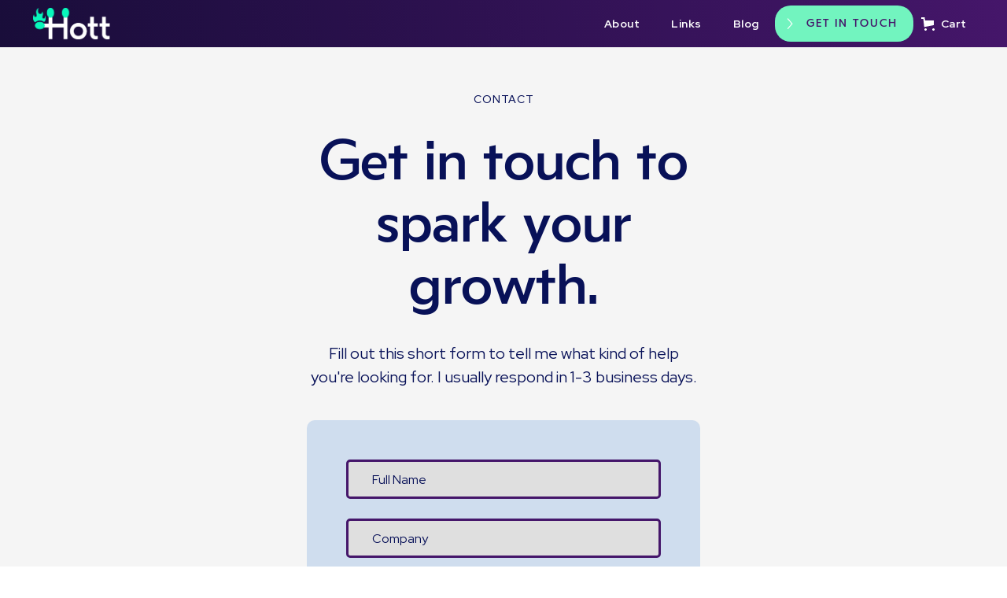

--- FILE ---
content_type: text/css
request_url: https://cdn.prod.website-files.com/6254f22c9fa0ac61cb39cdb6/css/barryhott.webflow.shared.4e51e2eb1.min.css
body_size: 57714
content:
html{-webkit-text-size-adjust:100%;-ms-text-size-adjust:100%;font-family:sans-serif}body{margin:0}article,aside,details,figcaption,figure,footer,header,hgroup,main,menu,nav,section,summary{display:block}audio,canvas,progress,video{vertical-align:baseline;display:inline-block}audio:not([controls]){height:0;display:none}[hidden],template{display:none}a{background-color:#0000}a:active,a:hover{outline:0}abbr[title]{border-bottom:1px dotted}b,strong{font-weight:700}dfn{font-style:italic}h1{margin:.67em 0;font-size:2em}mark{color:#000;background:#ff0}small{font-size:80%}sub,sup{vertical-align:baseline;font-size:75%;line-height:0;position:relative}sup{top:-.5em}sub{bottom:-.25em}img{border:0}svg:not(:root){overflow:hidden}hr{box-sizing:content-box;height:0}pre{overflow:auto}code,kbd,pre,samp{font-family:monospace;font-size:1em}button,input,optgroup,select,textarea{color:inherit;font:inherit;margin:0}button{overflow:visible}button,select{text-transform:none}button,html input[type=button],input[type=reset]{-webkit-appearance:button;cursor:pointer}button[disabled],html input[disabled]{cursor:default}button::-moz-focus-inner,input::-moz-focus-inner{border:0;padding:0}input{line-height:normal}input[type=checkbox],input[type=radio]{box-sizing:border-box;padding:0}input[type=number]::-webkit-inner-spin-button,input[type=number]::-webkit-outer-spin-button{height:auto}input[type=search]{-webkit-appearance:none}input[type=search]::-webkit-search-cancel-button,input[type=search]::-webkit-search-decoration{-webkit-appearance:none}legend{border:0;padding:0}textarea{overflow:auto}optgroup{font-weight:700}table{border-collapse:collapse;border-spacing:0}td,th{padding:0}@font-face{font-family:webflow-icons;src:url([data-uri])format("truetype");font-weight:400;font-style:normal}[class^=w-icon-],[class*=\ w-icon-]{speak:none;font-variant:normal;text-transform:none;-webkit-font-smoothing:antialiased;-moz-osx-font-smoothing:grayscale;font-style:normal;font-weight:400;line-height:1;font-family:webflow-icons!important}.w-icon-slider-right:before{content:""}.w-icon-slider-left:before{content:""}.w-icon-nav-menu:before{content:""}.w-icon-arrow-down:before,.w-icon-dropdown-toggle:before{content:""}.w-icon-file-upload-remove:before{content:""}.w-icon-file-upload-icon:before{content:""}*{box-sizing:border-box}html{height:100%}body{color:#333;background-color:#fff;min-height:100%;margin:0;font-family:Arial,sans-serif;font-size:14px;line-height:20px}img{vertical-align:middle;max-width:100%;display:inline-block}html.w-mod-touch *{background-attachment:scroll!important}.w-block{display:block}.w-inline-block{max-width:100%;display:inline-block}.w-clearfix:before,.w-clearfix:after{content:" ";grid-area:1/1/2/2;display:table}.w-clearfix:after{clear:both}.w-hidden{display:none}.w-button{color:#fff;line-height:inherit;cursor:pointer;background-color:#3898ec;border:0;border-radius:0;padding:9px 15px;text-decoration:none;display:inline-block}input.w-button{-webkit-appearance:button}html[data-w-dynpage] [data-w-cloak]{color:#0000!important}.w-code-block{margin:unset}pre.w-code-block code{all:inherit}.w-optimization{display:contents}.w-webflow-badge,.w-webflow-badge>img{box-sizing:unset;width:unset;height:unset;max-height:unset;max-width:unset;min-height:unset;min-width:unset;margin:unset;padding:unset;float:unset;clear:unset;border:unset;border-radius:unset;background:unset;background-image:unset;background-position:unset;background-size:unset;background-repeat:unset;background-origin:unset;background-clip:unset;background-attachment:unset;background-color:unset;box-shadow:unset;transform:unset;direction:unset;font-family:unset;font-weight:unset;color:unset;font-size:unset;line-height:unset;font-style:unset;font-variant:unset;text-align:unset;letter-spacing:unset;-webkit-text-decoration:unset;text-decoration:unset;text-indent:unset;text-transform:unset;list-style-type:unset;text-shadow:unset;vertical-align:unset;cursor:unset;white-space:unset;word-break:unset;word-spacing:unset;word-wrap:unset;transition:unset}.w-webflow-badge{white-space:nowrap;cursor:pointer;box-shadow:0 0 0 1px #0000001a,0 1px 3px #0000001a;visibility:visible!important;opacity:1!important;z-index:2147483647!important;color:#aaadb0!important;overflow:unset!important;background-color:#fff!important;border-radius:3px!important;width:auto!important;height:auto!important;margin:0!important;padding:6px!important;font-size:12px!important;line-height:14px!important;text-decoration:none!important;display:inline-block!important;position:fixed!important;inset:auto 12px 12px auto!important;transform:none!important}.w-webflow-badge>img{position:unset;visibility:unset!important;opacity:1!important;vertical-align:middle!important;display:inline-block!important}h1,h2,h3,h4,h5,h6{margin-bottom:10px;font-weight:700}h1{margin-top:20px;font-size:38px;line-height:44px}h2{margin-top:20px;font-size:32px;line-height:36px}h3{margin-top:20px;font-size:24px;line-height:30px}h4{margin-top:10px;font-size:18px;line-height:24px}h5{margin-top:10px;font-size:14px;line-height:20px}h6{margin-top:10px;font-size:12px;line-height:18px}p{margin-top:0;margin-bottom:10px}blockquote{border-left:5px solid #e2e2e2;margin:0 0 10px;padding:10px 20px;font-size:18px;line-height:22px}figure{margin:0 0 10px}figcaption{text-align:center;margin-top:5px}ul,ol{margin-top:0;margin-bottom:10px;padding-left:40px}.w-list-unstyled{padding-left:0;list-style:none}.w-embed:before,.w-embed:after{content:" ";grid-area:1/1/2/2;display:table}.w-embed:after{clear:both}.w-video{width:100%;padding:0;position:relative}.w-video iframe,.w-video object,.w-video embed{border:none;width:100%;height:100%;position:absolute;top:0;left:0}fieldset{border:0;margin:0;padding:0}button,[type=button],[type=reset]{cursor:pointer;-webkit-appearance:button;border:0}.w-form{margin:0 0 15px}.w-form-done{text-align:center;background-color:#ddd;padding:20px;display:none}.w-form-fail{background-color:#ffdede;margin-top:10px;padding:10px;display:none}label{margin-bottom:5px;font-weight:700;display:block}.w-input,.w-select{color:#333;vertical-align:middle;background-color:#fff;border:1px solid #ccc;width:100%;height:38px;margin-bottom:10px;padding:8px 12px;font-size:14px;line-height:1.42857;display:block}.w-input::placeholder,.w-select::placeholder{color:#999}.w-input:focus,.w-select:focus{border-color:#3898ec;outline:0}.w-input[disabled],.w-select[disabled],.w-input[readonly],.w-select[readonly],fieldset[disabled] .w-input,fieldset[disabled] .w-select{cursor:not-allowed}.w-input[disabled]:not(.w-input-disabled),.w-select[disabled]:not(.w-input-disabled),.w-input[readonly],.w-select[readonly],fieldset[disabled]:not(.w-input-disabled) .w-input,fieldset[disabled]:not(.w-input-disabled) .w-select{background-color:#eee}textarea.w-input,textarea.w-select{height:auto}.w-select{background-color:#f3f3f3}.w-select[multiple]{height:auto}.w-form-label{cursor:pointer;margin-bottom:0;font-weight:400;display:inline-block}.w-radio{margin-bottom:5px;padding-left:20px;display:block}.w-radio:before,.w-radio:after{content:" ";grid-area:1/1/2/2;display:table}.w-radio:after{clear:both}.w-radio-input{float:left;margin:3px 0 0 -20px;line-height:normal}.w-file-upload{margin-bottom:10px;display:block}.w-file-upload-input{opacity:0;z-index:-100;width:.1px;height:.1px;position:absolute;overflow:hidden}.w-file-upload-default,.w-file-upload-uploading,.w-file-upload-success{color:#333;display:inline-block}.w-file-upload-error{margin-top:10px;display:block}.w-file-upload-default.w-hidden,.w-file-upload-uploading.w-hidden,.w-file-upload-error.w-hidden,.w-file-upload-success.w-hidden{display:none}.w-file-upload-uploading-btn{cursor:pointer;background-color:#fafafa;border:1px solid #ccc;margin:0;padding:8px 12px;font-size:14px;font-weight:400;display:flex}.w-file-upload-file{background-color:#fafafa;border:1px solid #ccc;flex-grow:1;justify-content:space-between;margin:0;padding:8px 9px 8px 11px;display:flex}.w-file-upload-file-name{font-size:14px;font-weight:400;display:block}.w-file-remove-link{cursor:pointer;width:auto;height:auto;margin-top:3px;margin-left:10px;padding:3px;display:block}.w-icon-file-upload-remove{margin:auto;font-size:10px}.w-file-upload-error-msg{color:#ea384c;padding:2px 0;display:inline-block}.w-file-upload-info{padding:0 12px;line-height:38px;display:inline-block}.w-file-upload-label{cursor:pointer;background-color:#fafafa;border:1px solid #ccc;margin:0;padding:8px 12px;font-size:14px;font-weight:400;display:inline-block}.w-icon-file-upload-icon,.w-icon-file-upload-uploading{width:20px;margin-right:8px;display:inline-block}.w-icon-file-upload-uploading{height:20px}.w-container{max-width:940px;margin-left:auto;margin-right:auto}.w-container:before,.w-container:after{content:" ";grid-area:1/1/2/2;display:table}.w-container:after{clear:both}.w-container .w-row{margin-left:-10px;margin-right:-10px}.w-row:before,.w-row:after{content:" ";grid-area:1/1/2/2;display:table}.w-row:after{clear:both}.w-row .w-row{margin-left:0;margin-right:0}.w-col{float:left;width:100%;min-height:1px;padding-left:10px;padding-right:10px;position:relative}.w-col .w-col{padding-left:0;padding-right:0}.w-col-1{width:8.33333%}.w-col-2{width:16.6667%}.w-col-3{width:25%}.w-col-4{width:33.3333%}.w-col-5{width:41.6667%}.w-col-6{width:50%}.w-col-7{width:58.3333%}.w-col-8{width:66.6667%}.w-col-9{width:75%}.w-col-10{width:83.3333%}.w-col-11{width:91.6667%}.w-col-12{width:100%}.w-hidden-main{display:none!important}@media screen and (max-width:991px){.w-container{max-width:728px}.w-hidden-main{display:inherit!important}.w-hidden-medium{display:none!important}.w-col-medium-1{width:8.33333%}.w-col-medium-2{width:16.6667%}.w-col-medium-3{width:25%}.w-col-medium-4{width:33.3333%}.w-col-medium-5{width:41.6667%}.w-col-medium-6{width:50%}.w-col-medium-7{width:58.3333%}.w-col-medium-8{width:66.6667%}.w-col-medium-9{width:75%}.w-col-medium-10{width:83.3333%}.w-col-medium-11{width:91.6667%}.w-col-medium-12{width:100%}.w-col-stack{width:100%;left:auto;right:auto}}@media screen and (max-width:767px){.w-hidden-main,.w-hidden-medium{display:inherit!important}.w-hidden-small{display:none!important}.w-row,.w-container .w-row{margin-left:0;margin-right:0}.w-col{width:100%;left:auto;right:auto}.w-col-small-1{width:8.33333%}.w-col-small-2{width:16.6667%}.w-col-small-3{width:25%}.w-col-small-4{width:33.3333%}.w-col-small-5{width:41.6667%}.w-col-small-6{width:50%}.w-col-small-7{width:58.3333%}.w-col-small-8{width:66.6667%}.w-col-small-9{width:75%}.w-col-small-10{width:83.3333%}.w-col-small-11{width:91.6667%}.w-col-small-12{width:100%}}@media screen and (max-width:479px){.w-container{max-width:none}.w-hidden-main,.w-hidden-medium,.w-hidden-small{display:inherit!important}.w-hidden-tiny{display:none!important}.w-col{width:100%}.w-col-tiny-1{width:8.33333%}.w-col-tiny-2{width:16.6667%}.w-col-tiny-3{width:25%}.w-col-tiny-4{width:33.3333%}.w-col-tiny-5{width:41.6667%}.w-col-tiny-6{width:50%}.w-col-tiny-7{width:58.3333%}.w-col-tiny-8{width:66.6667%}.w-col-tiny-9{width:75%}.w-col-tiny-10{width:83.3333%}.w-col-tiny-11{width:91.6667%}.w-col-tiny-12{width:100%}}.w-widget{position:relative}.w-widget-map{width:100%;height:400px}.w-widget-map label{width:auto;display:inline}.w-widget-map img{max-width:inherit}.w-widget-map .gm-style-iw{text-align:center}.w-widget-map .gm-style-iw>button{display:none!important}.w-widget-twitter{overflow:hidden}.w-widget-twitter-count-shim{vertical-align:top;text-align:center;background:#fff;border:1px solid #758696;border-radius:3px;width:28px;height:20px;display:inline-block;position:relative}.w-widget-twitter-count-shim *{pointer-events:none;-webkit-user-select:none;user-select:none}.w-widget-twitter-count-shim .w-widget-twitter-count-inner{text-align:center;color:#999;font-family:serif;font-size:15px;line-height:12px;position:relative}.w-widget-twitter-count-shim .w-widget-twitter-count-clear{display:block;position:relative}.w-widget-twitter-count-shim.w--large{width:36px;height:28px}.w-widget-twitter-count-shim.w--large .w-widget-twitter-count-inner{font-size:18px;line-height:18px}.w-widget-twitter-count-shim:not(.w--vertical){margin-left:5px;margin-right:8px}.w-widget-twitter-count-shim:not(.w--vertical).w--large{margin-left:6px}.w-widget-twitter-count-shim:not(.w--vertical):before,.w-widget-twitter-count-shim:not(.w--vertical):after{content:" ";pointer-events:none;border:solid #0000;width:0;height:0;position:absolute;top:50%;left:0}.w-widget-twitter-count-shim:not(.w--vertical):before{border-width:4px;border-color:#75869600 #5d6c7b #75869600 #75869600;margin-top:-4px;margin-left:-9px}.w-widget-twitter-count-shim:not(.w--vertical).w--large:before{border-width:5px;margin-top:-5px;margin-left:-10px}.w-widget-twitter-count-shim:not(.w--vertical):after{border-width:4px;border-color:#fff0 #fff #fff0 #fff0;margin-top:-4px;margin-left:-8px}.w-widget-twitter-count-shim:not(.w--vertical).w--large:after{border-width:5px;margin-top:-5px;margin-left:-9px}.w-widget-twitter-count-shim.w--vertical{width:61px;height:33px;margin-bottom:8px}.w-widget-twitter-count-shim.w--vertical:before,.w-widget-twitter-count-shim.w--vertical:after{content:" ";pointer-events:none;border:solid #0000;width:0;height:0;position:absolute;top:100%;left:50%}.w-widget-twitter-count-shim.w--vertical:before{border-width:5px;border-color:#5d6c7b #75869600 #75869600;margin-left:-5px}.w-widget-twitter-count-shim.w--vertical:after{border-width:4px;border-color:#fff #fff0 #fff0;margin-left:-4px}.w-widget-twitter-count-shim.w--vertical .w-widget-twitter-count-inner{font-size:18px;line-height:22px}.w-widget-twitter-count-shim.w--vertical.w--large{width:76px}.w-background-video{color:#fff;height:500px;position:relative;overflow:hidden}.w-background-video>video{object-fit:cover;z-index:-100;background-position:50%;background-size:cover;width:100%;height:100%;margin:auto;position:absolute;inset:-100%}.w-background-video>video::-webkit-media-controls-start-playback-button{-webkit-appearance:none;display:none!important}.w-background-video--control{background-color:#0000;padding:0;position:absolute;bottom:1em;right:1em}.w-background-video--control>[hidden]{display:none!important}.w-slider{text-align:center;clear:both;-webkit-tap-highlight-color:#0000;tap-highlight-color:#0000;background:#ddd;height:300px;position:relative}.w-slider-mask{z-index:1;white-space:nowrap;height:100%;display:block;position:relative;left:0;right:0;overflow:hidden}.w-slide{vertical-align:top;white-space:normal;text-align:left;width:100%;height:100%;display:inline-block;position:relative}.w-slider-nav{z-index:2;text-align:center;-webkit-tap-highlight-color:#0000;tap-highlight-color:#0000;height:40px;margin:auto;padding-top:10px;position:absolute;inset:auto 0 0}.w-slider-nav.w-round>div{border-radius:100%}.w-slider-nav.w-num>div{font-size:inherit;line-height:inherit;width:auto;height:auto;padding:.2em .5em}.w-slider-nav.w-shadow>div{box-shadow:0 0 3px #3336}.w-slider-nav-invert{color:#fff}.w-slider-nav-invert>div{background-color:#2226}.w-slider-nav-invert>div.w-active{background-color:#222}.w-slider-dot{cursor:pointer;background-color:#fff6;width:1em;height:1em;margin:0 3px .5em;transition:background-color .1s,color .1s;display:inline-block;position:relative}.w-slider-dot.w-active{background-color:#fff}.w-slider-dot:focus{outline:none;box-shadow:0 0 0 2px #fff}.w-slider-dot:focus.w-active{box-shadow:none}.w-slider-arrow-left,.w-slider-arrow-right{cursor:pointer;color:#fff;-webkit-tap-highlight-color:#0000;tap-highlight-color:#0000;-webkit-user-select:none;user-select:none;width:80px;margin:auto;font-size:40px;position:absolute;inset:0;overflow:hidden}.w-slider-arrow-left [class^=w-icon-],.w-slider-arrow-right [class^=w-icon-],.w-slider-arrow-left [class*=\ w-icon-],.w-slider-arrow-right [class*=\ w-icon-]{position:absolute}.w-slider-arrow-left:focus,.w-slider-arrow-right:focus{outline:0}.w-slider-arrow-left{z-index:3;right:auto}.w-slider-arrow-right{z-index:4;left:auto}.w-icon-slider-left,.w-icon-slider-right{width:1em;height:1em;margin:auto;inset:0}.w-slider-aria-label{clip:rect(0 0 0 0);border:0;width:1px;height:1px;margin:-1px;padding:0;position:absolute;overflow:hidden}.w-slider-force-show{display:block!important}.w-dropdown{text-align:left;z-index:900;margin-left:auto;margin-right:auto;display:inline-block;position:relative}.w-dropdown-btn,.w-dropdown-toggle,.w-dropdown-link{vertical-align:top;color:#222;text-align:left;white-space:nowrap;margin-left:auto;margin-right:auto;padding:20px;text-decoration:none;position:relative}.w-dropdown-toggle{-webkit-user-select:none;user-select:none;cursor:pointer;padding-right:40px;display:inline-block}.w-dropdown-toggle:focus{outline:0}.w-icon-dropdown-toggle{width:1em;height:1em;margin:auto 20px auto auto;position:absolute;top:0;bottom:0;right:0}.w-dropdown-list{background:#ddd;min-width:100%;display:none;position:absolute}.w-dropdown-list.w--open{display:block}.w-dropdown-link{color:#222;padding:10px 20px;display:block}.w-dropdown-link.w--current{color:#0082f3}.w-dropdown-link:focus{outline:0}@media screen and (max-width:767px){.w-nav-brand{padding-left:10px}}.w-lightbox-backdrop{cursor:auto;letter-spacing:normal;text-indent:0;text-shadow:none;text-transform:none;visibility:visible;white-space:normal;word-break:normal;word-spacing:normal;word-wrap:normal;color:#fff;text-align:center;z-index:2000;opacity:0;-webkit-user-select:none;-moz-user-select:none;-webkit-tap-highlight-color:transparent;background:#000000e6;outline:0;font-family:Helvetica Neue,Helvetica,Ubuntu,Segoe UI,Verdana,sans-serif;font-size:17px;font-style:normal;font-weight:300;line-height:1.2;list-style:disc;position:fixed;inset:0;-webkit-transform:translate(0)}.w-lightbox-backdrop,.w-lightbox-container{-webkit-overflow-scrolling:touch;height:100%;overflow:auto}.w-lightbox-content{height:100vh;position:relative;overflow:hidden}.w-lightbox-view{opacity:0;width:100vw;height:100vh;position:absolute}.w-lightbox-view:before{content:"";height:100vh}.w-lightbox-group,.w-lightbox-group .w-lightbox-view,.w-lightbox-group .w-lightbox-view:before{height:86vh}.w-lightbox-frame,.w-lightbox-view:before{vertical-align:middle;display:inline-block}.w-lightbox-figure{margin:0;position:relative}.w-lightbox-group .w-lightbox-figure{cursor:pointer}.w-lightbox-img{width:auto;max-width:none;height:auto}.w-lightbox-image{float:none;max-width:100vw;max-height:100vh;display:block}.w-lightbox-group .w-lightbox-image{max-height:86vh}.w-lightbox-caption{text-align:left;text-overflow:ellipsis;white-space:nowrap;background:#0006;padding:.5em 1em;position:absolute;bottom:0;left:0;right:0;overflow:hidden}.w-lightbox-embed{width:100%;height:100%;position:absolute;inset:0}.w-lightbox-control{cursor:pointer;background-position:50%;background-repeat:no-repeat;background-size:24px;width:4em;transition:all .3s;position:absolute;top:0}.w-lightbox-left{background-image:url([data-uri]);display:none;bottom:0;left:0}.w-lightbox-right{background-image:url([data-uri]);display:none;bottom:0;right:0}.w-lightbox-close{background-image:url([data-uri]);background-size:18px;height:2.6em;right:0}.w-lightbox-strip{white-space:nowrap;padding:0 1vh;line-height:0;position:absolute;bottom:0;left:0;right:0;overflow:auto hidden}.w-lightbox-item{box-sizing:content-box;cursor:pointer;width:10vh;padding:2vh 1vh;display:inline-block;-webkit-transform:translate(0,0)}.w-lightbox-active{opacity:.3}.w-lightbox-thumbnail{background:#222;height:10vh;position:relative;overflow:hidden}.w-lightbox-thumbnail-image{position:absolute;top:0;left:0}.w-lightbox-thumbnail .w-lightbox-tall{width:100%;top:50%;transform:translateY(-50%)}.w-lightbox-thumbnail .w-lightbox-wide{height:100%;left:50%;transform:translate(-50%)}.w-lightbox-spinner{box-sizing:border-box;border:5px solid #0006;border-radius:50%;width:40px;height:40px;margin-top:-20px;margin-left:-20px;animation:.8s linear infinite spin;position:absolute;top:50%;left:50%}.w-lightbox-spinner:after{content:"";border:3px solid #0000;border-bottom-color:#fff;border-radius:50%;position:absolute;inset:-4px}.w-lightbox-hide{display:none}.w-lightbox-noscroll{overflow:hidden}@media (min-width:768px){.w-lightbox-content{height:96vh;margin-top:2vh}.w-lightbox-view,.w-lightbox-view:before{height:96vh}.w-lightbox-group,.w-lightbox-group .w-lightbox-view,.w-lightbox-group .w-lightbox-view:before{height:84vh}.w-lightbox-image{max-width:96vw;max-height:96vh}.w-lightbox-group .w-lightbox-image{max-width:82.3vw;max-height:84vh}.w-lightbox-left,.w-lightbox-right{opacity:.5;display:block}.w-lightbox-close{opacity:.8}.w-lightbox-control:hover{opacity:1}}.w-lightbox-inactive,.w-lightbox-inactive:hover{opacity:0}.w-richtext:before,.w-richtext:after{content:" ";grid-area:1/1/2/2;display:table}.w-richtext:after{clear:both}.w-richtext[contenteditable=true]:before,.w-richtext[contenteditable=true]:after{white-space:initial}.w-richtext ol,.w-richtext ul{overflow:hidden}.w-richtext .w-richtext-figure-selected.w-richtext-figure-type-video div:after,.w-richtext .w-richtext-figure-selected[data-rt-type=video] div:after,.w-richtext .w-richtext-figure-selected.w-richtext-figure-type-image div,.w-richtext .w-richtext-figure-selected[data-rt-type=image] div{outline:2px solid #2895f7}.w-richtext figure.w-richtext-figure-type-video>div:after,.w-richtext figure[data-rt-type=video]>div:after{content:"";display:none;position:absolute;inset:0}.w-richtext figure{max-width:60%;position:relative}.w-richtext figure>div:before{cursor:default!important}.w-richtext figure img{width:100%}.w-richtext figure figcaption.w-richtext-figcaption-placeholder{opacity:.6}.w-richtext figure div{color:#0000;font-size:0}.w-richtext figure.w-richtext-figure-type-image,.w-richtext figure[data-rt-type=image]{display:table}.w-richtext figure.w-richtext-figure-type-image>div,.w-richtext figure[data-rt-type=image]>div{display:inline-block}.w-richtext figure.w-richtext-figure-type-image>figcaption,.w-richtext figure[data-rt-type=image]>figcaption{caption-side:bottom;display:table-caption}.w-richtext figure.w-richtext-figure-type-video,.w-richtext figure[data-rt-type=video]{width:60%;height:0}.w-richtext figure.w-richtext-figure-type-video iframe,.w-richtext figure[data-rt-type=video] iframe{width:100%;height:100%;position:absolute;top:0;left:0}.w-richtext figure.w-richtext-figure-type-video>div,.w-richtext figure[data-rt-type=video]>div{width:100%}.w-richtext figure.w-richtext-align-center{clear:both;margin-left:auto;margin-right:auto}.w-richtext figure.w-richtext-align-center.w-richtext-figure-type-image>div,.w-richtext figure.w-richtext-align-center[data-rt-type=image]>div{max-width:100%}.w-richtext figure.w-richtext-align-normal{clear:both}.w-richtext figure.w-richtext-align-fullwidth{text-align:center;clear:both;width:100%;max-width:100%;margin-left:auto;margin-right:auto;display:block}.w-richtext figure.w-richtext-align-fullwidth>div{padding-bottom:inherit;display:inline-block}.w-richtext figure.w-richtext-align-fullwidth>figcaption{display:block}.w-richtext figure.w-richtext-align-floatleft{float:left;clear:none;margin-right:15px}.w-richtext figure.w-richtext-align-floatright{float:right;clear:none;margin-left:15px}.w-nav{z-index:1000;background:#ddd;position:relative}.w-nav:before,.w-nav:after{content:" ";grid-area:1/1/2/2;display:table}.w-nav:after{clear:both}.w-nav-brand{float:left;color:#333;text-decoration:none;position:relative}.w-nav-link{vertical-align:top;color:#222;text-align:left;margin-left:auto;margin-right:auto;padding:20px;text-decoration:none;display:inline-block;position:relative}.w-nav-link.w--current{color:#0082f3}.w-nav-menu{float:right;position:relative}[data-nav-menu-open]{text-align:center;background:#c8c8c8;min-width:200px;position:absolute;top:100%;left:0;right:0;overflow:visible;display:block!important}.w--nav-link-open{display:block;position:relative}.w-nav-overlay{width:100%;display:none;position:absolute;top:100%;left:0;right:0;overflow:hidden}.w-nav-overlay [data-nav-menu-open]{top:0}.w-nav[data-animation=over-left] .w-nav-overlay{width:auto}.w-nav[data-animation=over-left] .w-nav-overlay,.w-nav[data-animation=over-left] [data-nav-menu-open]{z-index:1;top:0;right:auto}.w-nav[data-animation=over-right] .w-nav-overlay{width:auto}.w-nav[data-animation=over-right] .w-nav-overlay,.w-nav[data-animation=over-right] [data-nav-menu-open]{z-index:1;top:0;left:auto}.w-nav-button{float:right;cursor:pointer;-webkit-tap-highlight-color:#0000;tap-highlight-color:#0000;-webkit-user-select:none;user-select:none;padding:18px;font-size:24px;display:none;position:relative}.w-nav-button:focus{outline:0}.w-nav-button.w--open{color:#fff;background-color:#c8c8c8}.w-nav[data-collapse=all] .w-nav-menu{display:none}.w-nav[data-collapse=all] .w-nav-button,.w--nav-dropdown-open,.w--nav-dropdown-toggle-open{display:block}.w--nav-dropdown-list-open{position:static}@media screen and (max-width:991px){.w-nav[data-collapse=medium] .w-nav-menu{display:none}.w-nav[data-collapse=medium] .w-nav-button{display:block}}@media screen and (max-width:767px){.w-nav[data-collapse=small] .w-nav-menu{display:none}.w-nav[data-collapse=small] .w-nav-button{display:block}.w-nav-brand{padding-left:10px}}@media screen and (max-width:479px){.w-nav[data-collapse=tiny] .w-nav-menu{display:none}.w-nav[data-collapse=tiny] .w-nav-button{display:block}}.w-tabs{position:relative}.w-tabs:before,.w-tabs:after{content:" ";grid-area:1/1/2/2;display:table}.w-tabs:after{clear:both}.w-tab-menu{position:relative}.w-tab-link{vertical-align:top;text-align:left;cursor:pointer;color:#222;background-color:#ddd;padding:9px 30px;text-decoration:none;display:inline-block;position:relative}.w-tab-link.w--current{background-color:#c8c8c8}.w-tab-link:focus{outline:0}.w-tab-content{display:block;position:relative;overflow:hidden}.w-tab-pane{display:none;position:relative}.w--tab-active{display:block}@media screen and (max-width:479px){.w-tab-link{display:block}}.w-ix-emptyfix:after{content:""}@keyframes spin{0%{transform:rotate(0)}to{transform:rotate(360deg)}}.w-dyn-empty{background-color:#ddd;padding:10px}.w-dyn-hide,.w-dyn-bind-empty,.w-condition-invisible{display:none!important}.wf-layout-layout{display:grid}@font-face{font-family:Sato;src:url(https://cdn.prod.website-files.com/6254f22c9fa0ac61cb39cdb6/6254f22c9fa0ac3a0d39ce17_Sato-Medium.ttf)format("truetype");font-weight:500;font-style:normal;font-display:auto}:root{--blue:#081158;--gainsboro:#dfdfdf;--smoke:whitesmoke;--grey:#afafaf;--darker-purple:#190d3a;--white:white;--white-smoke:#eef0f4;--midnight-blue:#110532;--indigo:#45166a;--medium-light-purple:#432b8d;--azure:#d2e4e0;--black:black;--light-blue:#5b95d2;--green:#8ea5a0;--lightest-blue:#cfddee;--plum:#ec8675;--aquamarine:#72f4bf;--midnight-blue-2:#081158;--pomelo:#96a53c;--misty-rose:#ffdedf;--walsh-black:#2c2c2c;--untitled-ui-gray700:#344054;--untitled-ui-gray200:#eaecf0;--untitled-ui-white:white;--untitled-ui-gray300:#d0d5dd;--untitled-ui-gray800:#1d2939;--dark-slate-blue:#475467;--conversion-flow-library-medium-purple:#b16cea;--conversion-flow-library-light-coral:#ff5e69;--conversion-flow-library-sandy-brown:#ffa84b;--untitled-ui-gray50:#f9fafb;--untitled-ui-primary600:#7f56d9;--untitled-ui-primary700:#6941c6;--untitled-ui-primary100:#f4ebff;--untitled-ui-gray100:#f2f4f7;--untitled-ui-gray600:#475467;--untitled-ui-gray900:#101828;--untitled-ui-primary50:#f9f5ff;--walsh-light-goldenrod-yellow:#d3f6c1;--conversion-flow-library-coral:#ff8a56;--untitled-ui-gray500:#667085;--untitled-ui-gray25:#fcfcfd;--untitled-ui-primary200:#e9d7fe}.w-layout-blockcontainer{max-width:940px;margin-left:auto;margin-right:auto;display:block}.w-layout-grid{grid-row-gap:16px;grid-column-gap:16px;grid-template-rows:auto auto;grid-template-columns:1fr 1fr;grid-auto-columns:1fr;display:grid}.w-embed-youtubevideo{background-image:url(https://d3e54v103j8qbb.cloudfront.net/static/youtube-placeholder.2b05e7d68d.svg);background-position:50%;background-size:cover;width:100%;padding-bottom:0;padding-left:0;padding-right:0;position:relative}.w-embed-youtubevideo:empty{min-height:75px;padding-bottom:56.25%}.w-form-formrecaptcha{margin-bottom:8px}.w-commerce-commercecartwrapper{display:inline-block;position:relative}.w-commerce-commercecartopenlink{color:#fff;cursor:pointer;-webkit-appearance:none;appearance:none;background-color:#3898ec;border-width:0;border-radius:0;align-items:center;padding:9px 15px;text-decoration:none;display:flex}.w-commerce-commercecartopenlinkicon{margin-right:8px}.w-commerce-commercecartopenlinkcount{color:#3898ec;text-align:center;background-color:#fff;border-radius:9px;min-width:18px;height:18px;margin-left:8px;padding-left:6px;padding-right:6px;font-size:11px;font-weight:700;line-height:18px;display:inline-block}.w-commerce-commercecartcontainerwrapper{z-index:1001;background-color:#000c;position:fixed;inset:0}.w-commerce-commercecartcontainerwrapper--cartType-modal{flex-direction:column;justify-content:center;align-items:center;display:flex}.w-commerce-commercecartcontainerwrapper--cartType-leftSidebar{flex-direction:row;justify-content:flex-start;align-items:stretch;display:flex}.w-commerce-commercecartcontainerwrapper--cartType-rightSidebar{flex-direction:row;justify-content:flex-end;align-items:stretch;display:flex}.w-commerce-commercecartcontainerwrapper--cartType-leftDropdown{background-color:#0000;position:absolute;inset:100% auto auto 0}.w-commerce-commercecartcontainerwrapper--cartType-rightDropdown{background-color:#0000;position:absolute;inset:100% 0 auto auto}.w-commerce-commercecartcontainer{background-color:#fff;flex-direction:column;width:100%;min-width:320px;max-width:480px;display:flex;overflow:auto;box-shadow:0 5px 25px #00000040}.w-commerce-commercecartheader{border-bottom:1px solid #e6e6e6;flex:none;justify-content:space-between;align-items:center;padding:16px 24px;display:flex;position:relative}.w-commerce-commercecartheading{margin-top:0;margin-bottom:0;padding-left:0;padding-right:0}.w-commerce-commercecartcloselink{width:16px;height:16px}.w-commerce-commercecartformwrapper{flex-direction:column;flex:1;display:flex}.w-commerce-commercecartform{flex-direction:column;flex:1;justify-content:flex-start;display:flex}.w-commerce-commercecartlist{-webkit-overflow-scrolling:touch;flex:1;padding:12px 24px;overflow:auto}.w-commerce-commercecartitem{align-items:flex-start;padding-top:12px;padding-bottom:12px;display:flex}.w-commerce-commercecartitemimage{width:60px;height:0%}.w-commerce-commercecartiteminfo{flex-direction:column;flex:1;margin-left:16px;margin-right:16px;display:flex}.w-commerce-commercecartproductname{font-weight:700}.w-commerce-commercecartoptionlist{margin-bottom:0;padding-left:0;text-decoration:none;list-style-type:none}.w-commerce-commercecartquantity{-webkit-appearance:none;appearance:none;background-color:#fafafa;border:1px solid #ddd;border-radius:3px;width:60px;height:38px;margin-bottom:10px;padding:8px 6px 8px 12px;line-height:20px;display:block}.w-commerce-commercecartquantity::placeholder{color:#999}.w-commerce-commercecartquantity:focus{border-color:#3898ec;outline-style:none}.w-commerce-commercecartfooter{border-top:1px solid #e6e6e6;flex-direction:column;flex:none;padding:16px 24px 24px;display:flex}.w-commerce-commercecartlineitem{flex:none;justify-content:space-between;align-items:baseline;margin-bottom:16px;display:flex}.w-commerce-commercecartordervalue{font-weight:700}.w-commerce-commercecartcheckoutbutton{color:#fff;cursor:pointer;-webkit-appearance:none;appearance:none;text-align:center;background-color:#3898ec;border-width:0;border-radius:2px;align-items:center;padding:9px 15px;text-decoration:none;display:block}.w-commerce-commercecartapplepaybutton{color:#fff;cursor:pointer;-webkit-appearance:none;appearance:none;background-color:#000;border-width:0;border-radius:2px;align-items:center;height:38px;min-height:30px;margin-bottom:8px;padding:0;text-decoration:none;display:flex}.w-commerce-commercecartapplepayicon{width:100%;height:50%;min-height:20px}.w-commerce-commercecartquickcheckoutbutton{color:#fff;cursor:pointer;-webkit-appearance:none;appearance:none;background-color:#000;border-width:0;border-radius:2px;justify-content:center;align-items:center;height:38px;margin-bottom:8px;padding:0 15px;text-decoration:none;display:flex}.w-commerce-commercequickcheckoutgoogleicon,.w-commerce-commercequickcheckoutmicrosofticon{margin-right:8px;display:block}.w-commerce-commercecartemptystate{flex:1;justify-content:center;align-items:center;padding-top:100px;padding-bottom:100px;display:flex}.w-commerce-commercecarterrorstate{background-color:#ffdede;flex:none;margin:0 24px 24px;padding:10px}.w-users-userformpagewrap{flex-direction:column;justify-content:center;align-items:stretch;max-width:340px;height:100vh;margin-left:auto;margin-right:auto;display:flex}.w-users-userformheader{text-align:center}.w-commerce-commerceaddtocartform{margin:0 0 15px}.w-commerce-commerceaddtocartoptionpillgroup{margin-bottom:10px;display:flex}.w-commerce-commerceaddtocartoptionpill{color:#000;cursor:pointer;background-color:#fff;border:1px solid #000;margin-right:10px;padding:8px 15px}.w-commerce-commerceaddtocartoptionpill.w--ecommerce-pill-selected{color:#fff;background-color:#000}.w-commerce-commerceaddtocartoptionpill.w--ecommerce-pill-disabled{color:#666;cursor:not-allowed;background-color:#e6e6e6;border-color:#e6e6e6;outline-style:none}.w-commerce-commerceaddtocartquantityinput{-webkit-appearance:none;appearance:none;background-color:#fafafa;border:1px solid #ddd;border-radius:3px;width:60px;height:38px;margin-bottom:10px;padding:8px 6px 8px 12px;line-height:20px;display:block}.w-commerce-commerceaddtocartquantityinput::placeholder{color:#999}.w-commerce-commerceaddtocartquantityinput:focus{border-color:#3898ec;outline-style:none}.w-commerce-commerceaddtocartbutton{color:#fff;cursor:pointer;-webkit-appearance:none;appearance:none;background-color:#3898ec;border-width:0;border-radius:0;align-items:center;padding:9px 15px;text-decoration:none;display:flex}.w-commerce-commerceaddtocartbutton.w--ecommerce-add-to-cart-disabled{color:#666;cursor:not-allowed;background-color:#e6e6e6;border-color:#e6e6e6;outline-style:none}.w-commerce-commercebuynowbutton{color:#fff;cursor:pointer;-webkit-appearance:none;appearance:none;background-color:#3898ec;border-width:0;border-radius:0;align-items:center;margin-top:10px;padding:9px 15px;text-decoration:none;display:inline-block}.w-commerce-commercebuynowbutton.w--ecommerce-buy-now-disabled{color:#666;cursor:not-allowed;background-color:#e6e6e6;border-color:#e6e6e6;outline-style:none}.w-commerce-commerceaddtocartoutofstock{background-color:#ddd;margin-top:10px;padding:10px}.w-commerce-commerceaddtocarterror{background-color:#ffdede;margin-top:10px;padding:10px}.w-commerce-commercecheckoutformcontainer{background-color:#f5f5f5;width:100%;min-height:100vh;padding:20px}.w-commerce-commercecheckoutblockheader{background-color:#fff;border:1px solid #e6e6e6;justify-content:space-between;align-items:baseline;padding:4px 20px;display:flex}.w-commerce-commercelayoutcontainer{justify-content:center;align-items:flex-start;display:flex}.w-commerce-commercelayoutmain{flex:0 800px;margin-right:20px}.w-commerce-commercecheckoutcustomerinfowrapper{margin-bottom:20px}.w-commerce-commercecheckoutblockcontent{background-color:#fff;border-bottom:1px solid #e6e6e6;border-left:1px solid #e6e6e6;border-right:1px solid #e6e6e6;padding:20px}.w-commerce-commercecheckoutlabel{margin-bottom:8px}.w-commerce-commercecheckoutemailinput{-webkit-appearance:none;appearance:none;background-color:#fafafa;border:1px solid #ddd;border-radius:3px;width:100%;height:38px;margin-bottom:0;padding:8px 12px;line-height:20px;display:block}.w-commerce-commercecheckoutemailinput::placeholder{color:#999}.w-commerce-commercecheckoutemailinput:focus{border-color:#3898ec;outline-style:none}.w-commerce-commercecheckoutshippingaddresswrapper{margin-bottom:20px}.w-commerce-commercecheckoutshippingfullname{-webkit-appearance:none;appearance:none;background-color:#fafafa;border:1px solid #ddd;border-radius:3px;width:100%;height:38px;margin-bottom:16px;padding:8px 12px;line-height:20px;display:block}.w-commerce-commercecheckoutshippingfullname::placeholder{color:#999}.w-commerce-commercecheckoutshippingfullname:focus{border-color:#3898ec;outline-style:none}.w-commerce-commercecheckoutshippingstreetaddress{-webkit-appearance:none;appearance:none;background-color:#fafafa;border:1px solid #ddd;border-radius:3px;width:100%;height:38px;margin-bottom:16px;padding:8px 12px;line-height:20px;display:block}.w-commerce-commercecheckoutshippingstreetaddress::placeholder{color:#999}.w-commerce-commercecheckoutshippingstreetaddress:focus{border-color:#3898ec;outline-style:none}.w-commerce-commercecheckoutshippingstreetaddressoptional{-webkit-appearance:none;appearance:none;background-color:#fafafa;border:1px solid #ddd;border-radius:3px;width:100%;height:38px;margin-bottom:16px;padding:8px 12px;line-height:20px;display:block}.w-commerce-commercecheckoutshippingstreetaddressoptional::placeholder{color:#999}.w-commerce-commercecheckoutshippingstreetaddressoptional:focus{border-color:#3898ec;outline-style:none}.w-commerce-commercecheckoutrow{margin-left:-8px;margin-right:-8px;display:flex}.w-commerce-commercecheckoutcolumn{flex:1;padding-left:8px;padding-right:8px}.w-commerce-commercecheckoutshippingcity{-webkit-appearance:none;appearance:none;background-color:#fafafa;border:1px solid #ddd;border-radius:3px;width:100%;height:38px;margin-bottom:16px;padding:8px 12px;line-height:20px;display:block}.w-commerce-commercecheckoutshippingcity::placeholder{color:#999}.w-commerce-commercecheckoutshippingcity:focus{border-color:#3898ec;outline-style:none}.w-commerce-commercecheckoutshippingstateprovince{-webkit-appearance:none;appearance:none;background-color:#fafafa;border:1px solid #ddd;border-radius:3px;width:100%;height:38px;margin-bottom:16px;padding:8px 12px;line-height:20px;display:block}.w-commerce-commercecheckoutshippingstateprovince::placeholder{color:#999}.w-commerce-commercecheckoutshippingstateprovince:focus{border-color:#3898ec;outline-style:none}.w-commerce-commercecheckoutshippingzippostalcode{-webkit-appearance:none;appearance:none;background-color:#fafafa;border:1px solid #ddd;border-radius:3px;width:100%;height:38px;margin-bottom:16px;padding:8px 12px;line-height:20px;display:block}.w-commerce-commercecheckoutshippingzippostalcode::placeholder{color:#999}.w-commerce-commercecheckoutshippingzippostalcode:focus{border-color:#3898ec;outline-style:none}.w-commerce-commercecheckoutshippingcountryselector{-webkit-appearance:none;appearance:none;background-color:#fafafa;border:1px solid #ddd;border-radius:3px;width:100%;height:38px;margin-bottom:0;padding:8px 12px;line-height:20px;display:block}.w-commerce-commercecheckoutshippingcountryselector::placeholder{color:#999}.w-commerce-commercecheckoutshippingcountryselector:focus{border-color:#3898ec;outline-style:none}.w-commerce-commercecheckoutshippingmethodswrapper{margin-bottom:20px}.w-commerce-commercecheckoutshippingmethodslist{border-left:1px solid #e6e6e6;border-right:1px solid #e6e6e6}.w-commerce-commercecheckoutshippingmethoditem{background-color:#fff;border-bottom:1px solid #e6e6e6;flex-direction:row;align-items:baseline;margin-bottom:0;padding:16px;font-weight:400;display:flex}.w-commerce-commercecheckoutshippingmethoddescriptionblock{flex-direction:column;flex-grow:1;margin-left:12px;margin-right:12px;display:flex}.w-commerce-commerceboldtextblock{font-weight:700}.w-commerce-commercecheckoutshippingmethodsemptystate{text-align:center;background-color:#fff;border-bottom:1px solid #e6e6e6;border-left:1px solid #e6e6e6;border-right:1px solid #e6e6e6;padding:64px 16px}.w-commerce-commercecheckoutpaymentinfowrapper{margin-bottom:20px}.w-commerce-commercecheckoutcardnumber{-webkit-appearance:none;appearance:none;cursor:text;background-color:#fafafa;border:1px solid #ddd;border-radius:3px;width:100%;height:38px;margin-bottom:16px;padding:8px 12px;line-height:20px;display:block}.w-commerce-commercecheckoutcardnumber::placeholder{color:#999}.w-commerce-commercecheckoutcardnumber:focus,.w-commerce-commercecheckoutcardnumber.-wfp-focus{border-color:#3898ec;outline-style:none}.w-commerce-commercecheckoutcardexpirationdate{-webkit-appearance:none;appearance:none;cursor:text;background-color:#fafafa;border:1px solid #ddd;border-radius:3px;width:100%;height:38px;margin-bottom:16px;padding:8px 12px;line-height:20px;display:block}.w-commerce-commercecheckoutcardexpirationdate::placeholder{color:#999}.w-commerce-commercecheckoutcardexpirationdate:focus,.w-commerce-commercecheckoutcardexpirationdate.-wfp-focus{border-color:#3898ec;outline-style:none}.w-commerce-commercecheckoutcardsecuritycode{-webkit-appearance:none;appearance:none;cursor:text;background-color:#fafafa;border:1px solid #ddd;border-radius:3px;width:100%;height:38px;margin-bottom:16px;padding:8px 12px;line-height:20px;display:block}.w-commerce-commercecheckoutcardsecuritycode::placeholder{color:#999}.w-commerce-commercecheckoutcardsecuritycode:focus,.w-commerce-commercecheckoutcardsecuritycode.-wfp-focus{border-color:#3898ec;outline-style:none}.w-commerce-commercecheckoutbillingaddresstogglewrapper{flex-direction:row;display:flex}.w-commerce-commercecheckoutbillingaddresstogglecheckbox{margin-top:4px}.w-commerce-commercecheckoutbillingaddresstogglelabel{margin-left:8px;font-weight:400}.w-commerce-commercecheckoutdiscounts{background-color:#fff;border:1px solid #e6e6e6;flex-wrap:wrap;padding:20px;display:flex}.w-commerce-commercecheckoutdiscountslabel{flex-basis:100%;margin-bottom:8px}.w-commerce-commercecheckoutdiscountsinput{-webkit-appearance:none;appearance:none;background-color:#fafafa;border:1px solid #ddd;border-radius:3px;flex:1;width:auto;min-width:0;height:38px;margin-bottom:0;padding:8px 12px;line-height:20px;display:block}.w-commerce-commercecheckoutdiscountsinput::placeholder{color:#999}.w-commerce-commercecheckoutdiscountsinput:focus{border-color:#3898ec;outline-style:none}.w-commerce-commercecheckoutdiscountsbutton{color:#fff;cursor:pointer;-webkit-appearance:none;appearance:none;background-color:#3898ec;border-width:0;border-radius:3px;flex-grow:0;flex-shrink:0;align-items:center;height:38px;margin-left:8px;padding:9px 15px;text-decoration:none;display:flex}.w-commerce-commercecheckoutbillingaddresswrapper{margin-top:16px;margin-bottom:20px}.w-commerce-commercecheckoutbillingfullname{-webkit-appearance:none;appearance:none;background-color:#fafafa;border:1px solid #ddd;border-radius:3px;width:100%;height:38px;margin-bottom:16px;padding:8px 12px;line-height:20px;display:block}.w-commerce-commercecheckoutbillingfullname::placeholder{color:#999}.w-commerce-commercecheckoutbillingfullname:focus{border-color:#3898ec;outline-style:none}.w-commerce-commercecheckoutbillingstreetaddress{-webkit-appearance:none;appearance:none;background-color:#fafafa;border:1px solid #ddd;border-radius:3px;width:100%;height:38px;margin-bottom:16px;padding:8px 12px;line-height:20px;display:block}.w-commerce-commercecheckoutbillingstreetaddress::placeholder{color:#999}.w-commerce-commercecheckoutbillingstreetaddress:focus{border-color:#3898ec;outline-style:none}.w-commerce-commercecheckoutbillingstreetaddressoptional{-webkit-appearance:none;appearance:none;background-color:#fafafa;border:1px solid #ddd;border-radius:3px;width:100%;height:38px;margin-bottom:16px;padding:8px 12px;line-height:20px;display:block}.w-commerce-commercecheckoutbillingstreetaddressoptional::placeholder{color:#999}.w-commerce-commercecheckoutbillingstreetaddressoptional:focus{border-color:#3898ec;outline-style:none}.w-commerce-commercecheckoutbillingcity{-webkit-appearance:none;appearance:none;background-color:#fafafa;border:1px solid #ddd;border-radius:3px;width:100%;height:38px;margin-bottom:16px;padding:8px 12px;line-height:20px;display:block}.w-commerce-commercecheckoutbillingcity::placeholder{color:#999}.w-commerce-commercecheckoutbillingcity:focus{border-color:#3898ec;outline-style:none}.w-commerce-commercecheckoutbillingstateprovince{-webkit-appearance:none;appearance:none;background-color:#fafafa;border:1px solid #ddd;border-radius:3px;width:100%;height:38px;margin-bottom:16px;padding:8px 12px;line-height:20px;display:block}.w-commerce-commercecheckoutbillingstateprovince::placeholder{color:#999}.w-commerce-commercecheckoutbillingstateprovince:focus{border-color:#3898ec;outline-style:none}.w-commerce-commercecheckoutbillingzippostalcode{-webkit-appearance:none;appearance:none;background-color:#fafafa;border:1px solid #ddd;border-radius:3px;width:100%;height:38px;margin-bottom:16px;padding:8px 12px;line-height:20px;display:block}.w-commerce-commercecheckoutbillingzippostalcode::placeholder{color:#999}.w-commerce-commercecheckoutbillingzippostalcode:focus{border-color:#3898ec;outline-style:none}.w-commerce-commercecheckoutbillingcountryselector{-webkit-appearance:none;appearance:none;background-color:#fafafa;border:1px solid #ddd;border-radius:3px;width:100%;height:38px;margin-bottom:0;padding:8px 12px;line-height:20px;display:block}.w-commerce-commercecheckoutbillingcountryselector::placeholder{color:#999}.w-commerce-commercecheckoutbillingcountryselector:focus{border-color:#3898ec;outline-style:none}.w-commerce-commercecheckoutplaceorderbutton{color:#fff;cursor:pointer;-webkit-appearance:none;appearance:none;text-align:center;background-color:#3898ec;border-width:0;border-radius:3px;align-items:center;margin-bottom:20px;padding:9px 15px;text-decoration:none;display:block}.w-commerce-commercelayoutsidebar{flex:0 0 320px;position:sticky;top:20px}.w-commerce-commercecheckoutorderitemswrapper{margin-bottom:20px}.w-commerce-commercecheckoutsummaryblockheader{background-color:#fff;border:1px solid #e6e6e6;justify-content:space-between;align-items:baseline;padding:4px 20px;display:flex}.w-commerce-commercecheckoutorderitemslist{margin-bottom:-20px}.w-commerce-commercecheckoutorderitem{margin-bottom:20px;display:flex}.w-commerce-commercecheckoutorderitemdescriptionwrapper{flex-grow:1;margin-left:16px;margin-right:16px}.w-commerce-commercecheckoutorderitemquantitywrapper{white-space:pre-wrap;display:flex}.w-commerce-commercecheckoutorderitemoptionlist{margin-bottom:0;padding-left:0;text-decoration:none;list-style-type:none}.w-commerce-commercecheckoutordersummarywrapper{margin-bottom:20px}.w-commerce-commercecheckoutsummarylineitem,.w-commerce-commercecheckoutordersummaryextraitemslistitem{flex-direction:row;justify-content:space-between;margin-bottom:8px;display:flex}.w-commerce-commercecheckoutsummarytotal{font-weight:700}.w-commerce-commercecheckouterrorstate{background-color:#ffdede;margin-top:16px;margin-bottom:16px;padding:10px 16px}.w-users-userloginformwrapper{margin-bottom:0;padding-left:20px;padding-right:20px;position:relative}.w-users-userformbutton{text-align:center;width:100%}.w-users-userformfooter{justify-content:space-between;margin-top:12px;display:flex}.w-users-userformerrorstate{margin-left:20px;margin-right:20px;position:absolute;top:100%;left:0%;right:0%}.w-commerce-commerceorderconfirmationcontainer{background-color:#f5f5f5;width:100%;min-height:100vh;padding:20px}.w-commerce-commercecheckoutcustomerinfosummarywrapper{margin-bottom:20px}.w-commerce-commercecheckoutsummaryitem,.w-commerce-commercecheckoutsummarylabel{margin-bottom:8px}.w-commerce-commercecheckoutsummaryflexboxdiv{flex-direction:row;justify-content:flex-start;display:flex}.w-commerce-commercecheckoutsummarytextspacingondiv{margin-right:.33em}.w-commerce-commercecheckoutshippingsummarywrapper,.w-commerce-commercecheckoutpaymentsummarywrapper{margin-bottom:20px}.w-commerce-commercepaypalcheckoutformcontainer{background-color:#f5f5f5;width:100%;min-height:100vh;padding:20px}.w-commerce-commercepaypalcheckouterrorstate{background-color:#ffdede;margin-top:16px;margin-bottom:16px;padding:10px 16px}.w-users-userresetpasswordformwrapper{margin-bottom:0;padding-left:20px;padding-right:20px;position:relative}.w-users-userformsuccessstate{display:none}.w-users-usersignupformwrapper{margin-bottom:0;padding-left:20px;padding-right:20px;position:relative}.w-checkbox{margin-bottom:5px;padding-left:20px;display:block}.w-checkbox:before{content:" ";grid-area:1/1/2/2;display:table}.w-checkbox:after{content:" ";clear:both;grid-area:1/1/2/2;display:table}.w-users-usersignupverificationmessage{display:none}.w-users-userupdatepasswordformwrapper{margin-bottom:0;padding-left:20px;padding-right:20px;position:relative}.w-users-useraccountwrapper{background-color:#f5f5f5;width:100%;min-height:100vh;padding:20px}.w-users-blockheader{background-color:#fff;border:1px solid #e6e6e6;justify-content:space-between;align-items:baseline;padding:4px 20px;display:flex}.w-users-blockcontent{background-color:#fff;border-bottom:1px solid #e6e6e6;border-left:1px solid #e6e6e6;border-right:1px solid #e6e6e6;margin-bottom:20px;padding:20px}.w-users-useraccountformsavebutton{text-align:center;margin-right:8px}.w-users-useraccountformcancelbutton{text-align:center;color:#333;background-color:#d3d3d3}.w-users-useraccountsubscriptionlist{-webkit-overflow-scrolling:touch;flex:1;overflow:auto}.w-users-useraccountsubscriptionlistitem{align-items:flex-start;display:flex}.w-users-gridrow{grid-column-gap:8px;grid-template-columns:auto auto;justify-content:flex-start;display:grid}.w-users-flexcolumn{flex-direction:column;display:flex}.w-users-useraccountsubscriptioncancelbutton{color:#3898ec;cursor:pointer;-webkit-appearance:none;appearance:none;background-color:#0000;padding:0}.w-checkbox-input{float:left;margin:4px 0 0 -20px;line-height:normal}.w-checkbox-input--inputType-custom{border:1px solid #ccc;border-radius:2px;width:12px;height:12px}.w-checkbox-input--inputType-custom.w--redirected-checked{background-color:#3898ec;background-image:url(https://d3e54v103j8qbb.cloudfront.net/static/custom-checkbox-checkmark.589d534424.svg);background-position:50%;background-repeat:no-repeat;background-size:cover;border-color:#3898ec}.w-checkbox-input--inputType-custom.w--redirected-focus{box-shadow:0 0 3px 1px #3898ec}@media screen and (max-width:991px){.w-layout-blockcontainer{max-width:728px}}@media screen and (max-width:767px){.w-layout-blockcontainer{max-width:none}.w-commerce-commercelayoutcontainer{flex-direction:column;align-items:stretch}.w-commerce-commercelayoutmain{flex-basis:auto;margin-right:0}.w-commerce-commercelayoutsidebar{flex-basis:auto}}@media screen and (max-width:479px){.w-commerce-commercecartcontainerwrapper--cartType-modal{flex-direction:row;justify-content:center;align-items:stretch}.w-commerce-commercecartcontainerwrapper--cartType-leftDropdown,.w-commerce-commercecartcontainerwrapper--cartType-rightDropdown{flex-direction:row;justify-content:center;align-items:stretch;display:flex;position:fixed;inset:0}.w-commerce-commercecartquantity,.w-commerce-commerceaddtocartquantityinput,.w-commerce-commercecheckoutemailinput,.w-commerce-commercecheckoutshippingfullname,.w-commerce-commercecheckoutshippingstreetaddress,.w-commerce-commercecheckoutshippingstreetaddressoptional{font-size:16px}.w-commerce-commercecheckoutrow{flex-direction:column}.w-commerce-commercecheckoutshippingcity,.w-commerce-commercecheckoutshippingstateprovince,.w-commerce-commercecheckoutshippingzippostalcode,.w-commerce-commercecheckoutshippingcountryselector,.w-commerce-commercecheckoutcardnumber,.w-commerce-commercecheckoutcardexpirationdate,.w-commerce-commercecheckoutcardsecuritycode,.w-commerce-commercecheckoutdiscountsinput,.w-commerce-commercecheckoutbillingfullname,.w-commerce-commercecheckoutbillingstreetaddress,.w-commerce-commercecheckoutbillingstreetaddressoptional,.w-commerce-commercecheckoutbillingcity,.w-commerce-commercecheckoutbillingstateprovince,.w-commerce-commercecheckoutbillingzippostalcode,.w-commerce-commercecheckoutbillingcountryselector{font-size:16px}}body{color:var(--blue);font-family:Red Hat Display,sans-serif;font-size:14px;line-height:1.6em}h1{margin-top:0;margin-bottom:30px;font-family:Sato,sans-serif;font-size:72px;font-weight:500;line-height:1.1em}h2{margin-top:0;margin-bottom:30px;font-family:Sato,sans-serif;font-size:64px;font-weight:500;line-height:1.1em}h3{margin-top:0;margin-bottom:30px;font-family:Sato,sans-serif;font-size:55px;font-weight:500;line-height:1.1em}h4{margin-top:0;margin-bottom:30px;font-family:Sato,sans-serif;font-size:30px;font-weight:500;line-height:1.1em}h5{margin-top:0;margin-bottom:15px;font-family:Sato,sans-serif;font-size:25px;font-weight:500;line-height:1.1em}h6{margin-top:10px;margin-bottom:10px;font-family:Sato,sans-serif;font-size:16px;font-weight:500;line-height:1.1em}p{margin-bottom:30px;font-size:20px;line-height:1.5em}a{color:var(--blue);letter-spacing:.5px;font-weight:700;text-decoration:underline;transition:opacity .5s}a:hover{opacity:.8}ul{width:100%;margin-top:0;margin-bottom:30px;padding-top:15px;padding-left:20px}li{text-align:left;align-items:center;margin-bottom:0;font-size:16px;font-weight:500;line-height:1.8em;list-style-type:disc}img{max-width:600px;max-height:400px;display:inline-block}strong{font-weight:600}blockquote{border-left:5px solid var(--gainsboro);background-color:var(--smoke);text-align:center;margin-top:30px;margin-bottom:30px;padding:30px;font-size:18px;font-style:italic;line-height:1.6em}figure{margin-bottom:10px}figcaption{color:var(--grey);text-align:center;letter-spacing:.5px;margin-top:15px;font-style:italic}.section{background-color:#0000;flex-direction:column;align-items:center;padding-top:150px;padding-bottom:150px;display:flex;position:relative}.section.border-bottom{border-bottom:1px solid var(--gainsboro)}.section.social-proof{background-color:var(--darker-purple);color:var(--white);padding-top:50px;padding-bottom:50px}.section.features{text-align:center;margin-left:10px;margin-right:10px}.section.free-classes{background-color:var(--white-smoke)}.section.premium-classes{background-color:var(--midnight-blue);background-image:url(https://cdn.prod.website-files.com/6254f22c9fa0ac61cb39cdb6/6254f22c9fa0ac241239ce1b_Lines%201.svg),linear-gradient(220deg,var(--darker-purple),var(--indigo));color:var(--white);background-position:100% 0,0 0;background-repeat:no-repeat,repeat;background-size:50vw,auto;margin-bottom:20px;padding-top:30px}.section.premium-classes.category-hero{margin-bottom:0;padding-top:70px;padding-bottom:30px}.section.photo-section{color:var(--white);text-align:center;justify-content:center;min-height:70vh;overflow:hidden}.section.call-section{justify-content:flex-start;padding-top:199px}.section.newsletter-section{background-color:var(--medium-light-purple);justify-content:center;min-height:50vh;padding-top:50px;padding-bottom:50px}.section.footer-insta{background-color:var(--indigo);justify-content:center;padding-top:100px;padding-bottom:100px;overflow:hidden}.section.footer-section{background-color:var(--blue);background-image:linear-gradient(to top,var(--darker-purple),var(--indigo));color:var(--white);padding-top:100px;padding-bottom:100px}.section.free-w-hero{background-color:var(--smoke);margin-top:60px;padding-top:10px;padding-bottom:50px;overflow:hidden}.section.free-w-hero.category-products{margin-top:0;padding-top:0;padding-bottom:0}.section.free-w-hero.blog-topics{margin-top:60px;padding-top:0;padding-bottom:50px;position:static}.section.about-hero{background-color:var(--smoke);background-image:url(https://cdn.prod.website-files.com/6254f22c9fa0ac61cb39cdb6/6254f22c9fa0ac171339ce6c_Green%20Lines.svg);background-position:100% 100%;background-repeat:no-repeat;background-size:1000px}.section.about-s2{text-align:center}.section.about-section-3{justify-content:flex-start;margin:20px;padding-bottom:50px}.section.about-section-4{background-color:var(--white-smoke);justify-content:flex-start}.section.contact-hero{background-color:var(--smoke);background-image:url(https://cdn.prod.website-files.com/6254f22c9fa0ac61cb39cdb6/6254f22c9fa0ac171339ce6c_Green%20Lines.svg);background-position:100% 100%;background-repeat:no-repeat;background-size:1000px;justify-content:center;min-height:100vh;padding-top:85px;padding-bottom:60px}.section.author-hero{background-color:var(--azure);background-image:url(https://cdn.prod.website-files.com/6254f22c9fa0ac61cb39cdb6/6254f22c9fa0ac171339ce6c_Green%20Lines.svg);background-position:100% 100%;background-repeat:no-repeat;background-size:1000px}.section.product-hero{background-color:#fff;background-image:url(https://cdn.prod.website-files.com/6254f22c9fa0ac61cb39cdb6/6254f22c9fa0ac171339ce6c_Green%20Lines.svg);background-position:100% 100%;background-repeat:no-repeat;background-size:1000px;justify-content:center;min-height:100vh;padding-top:83px}.section.funnel-premium-classes{background-color:var(--midnight-blue);background-image:url(https://cdn.prod.website-files.com/6254f22c9fa0ac61cb39cdb6/6254f22c9fa0ac241239ce1b_Lines%201.svg),linear-gradient(220deg,var(--darker-purple),var(--indigo));color:var(--white);background-position:100% 0,0 0;background-repeat:no-repeat,repeat;background-size:50vw,auto;padding-top:30px;padding-bottom:100px}.section.funnel-premium-classes.bdat-hero{grid-column-gap:20px;grid-row-gap:20px;background-image:url(https://cdn.prod.website-files.com/6254f22c9fa0ac61cb39cdb6/6254f22c9fa0ac241239ce1b_Lines%201.svg),linear-gradient(220deg,#19074b,#000);background-position:100% 0,0 0;background-repeat:no-repeat,repeat;background-size:50vw,auto;padding-top:40px}.section.funnel-premium-classes.bdat-hero.hidden{display:none}.section.marketing-is-easy{justify-content:flex-start;margin:20px;padding-top:20px;padding-bottom:20px}.section.industry-expert{justify-content:flex-start;margin-top:-77px;margin-bottom:-77px;padding-top:199px}.section.funnel-premium-classes{color:#fff;background-color:#110532;background-image:url(https://cdn.prod.website-files.com/6254f22c9fa0ac61cb39cdb6/6254f22c9fa0ac241239ce1b_Lines%201.svg),linear-gradient(220deg,#190d3a,#45166a);background-position:100% 0,0 0;background-repeat:no-repeat,repeat;background-size:50vw,auto;padding-top:30px;padding-bottom:100px}.container{z-index:2;width:auto;max-width:1450px;position:relative}.container.nav-container{justify-content:space-between;align-items:center;width:95%;display:flex}.container.grid-3{grid-column-gap:50px;grid-row-gap:50px;flex:1;grid-template-rows:auto;grid-template-columns:1fr 1fr 1fr;grid-auto-columns:1fr;align-self:center;width:80%;margin-top:40px;margin-bottom:-3px;display:grid;overflow:hidden}.container.flex-center{flex-direction:column;align-self:stretch;align-items:center;max-width:none;height:auto;min-height:auto;margin-top:20px;margin-bottom:20px;display:flex}.container.flex-center.blog-headline-container{max-width:800px;margin-left:auto;margin-right:auto;padding-top:10px}.container.performance-first-container{grid-column-gap:20px;grid-row-gap:20px;flex-direction:column;justify-content:flex-start;align-self:center;align-items:center;width:75%;max-width:1280px;margin-top:0;display:flex}.container.grid-2{grid-column-gap:100px;grid-row-gap:50px;grid-template-rows:auto;grid-template-columns:1fr 1fr;grid-auto-columns:1fr;margin-left:20px;margin-right:20px;display:grid}.container.footer-container{grid-column-gap:50px;grid-row-gap:100px;grid-template-rows:auto;grid-template-columns:1fr 1fr 1fr;grid-auto-columns:1fr;width:95%;margin-bottom:50px;display:grid}.container.video-container{grid-column-gap:50px;grid-row-gap:100px;grid-template-rows:auto auto;grid-template-columns:1fr;grid-auto-columns:1fr;max-width:1150px;display:grid}.container.blog-container{margin-top:20px;padding-left:25px;padding-right:25px}.container.blog-container.you-may-like{max-width:100%;overflow:hidden}.container.blog-content-container{background-color:var(--white);border-radius:20px;max-width:800px;margin:20px auto;padding-left:20px;padding-right:20px}.container.blog-content-container.follow-me-for-more,.container.blog-content-container.cta{background-color:var(--white);border-radius:20px;padding-top:20px;padding-bottom:20px}.container.workout-container{grid-column-gap:50px;grid-row-gap:100px;grid-template-rows:auto;grid-template-columns:1fr 2fr;grid-auto-columns:1fr;display:grid}.container.aditional-workout{text-align:left;max-width:800px;margin-top:100px}.container.shop-container{margin-top:20px;margin-bottom:20px}.container.newsletter-container{width:90%}.container.hero-container{flex-direction:column;align-items:center;width:60%;margin-top:30px;display:flex}.jumbo-paragraph.no-margin{margin-bottom:0}.jumbo{font-size:90px;line-height:1.1em}.jumbo.blue{color:var(--blue)}.jumbo.max-800{text-align:center;align-self:center;max-width:800px;margin-left:10px;margin-right:10px}.jumbo.max-800.up-in-your-account{font-size:60px}.jumbo.max-800.homepage-hero{font-size:75px}.style-guide-labels{color:var(--grey);letter-spacing:1px;text-transform:uppercase;margin-bottom:50px}.style-guide-labels.no-margin{margin-bottom:0}.style-guide-labels.invert{margin-top:15px;margin-bottom:0}.spacer-100px{width:100px;height:100px}.guide-heading{border-bottom:1px solid var(--gainsboro);width:100%;margin-bottom:50px;padding-bottom:30px}.small-paragraph{font-size:14px}.big-paragraph{margin-bottom:10px;padding-left:10px;padding-right:10px;font-size:20px}.big-paragraph.max-500{margin-bottom:30px;padding-left:0;padding-right:0}.big-paragraph.max-500.im-a-growth-advisor{text-align:center}.big-paragraph.max-500.primary-product-description{line-height:1em}.big-paragraph.max-350{max-width:350px;margin:20px}.big-paragraph.max-600{text-align:center;flex:1;align-self:center;margin-bottom:30px;font-size:25px;transition:opacity .2s;display:inline-block}.big-paragraph.max-600.fb-ad-bar{color:#081158;-webkit-text-stroke-color:#c1c3d8;margin-top:auto;margin-bottom:auto;font-size:20px}.big-paragraph.max-600.fb-ad-bar.announcement-bar{color:#ecedf0;justify-content:center;align-items:center;padding-left:0;padding-right:0;display:flex}.style-grid-two-c{grid-column-gap:50px;grid-row-gap:50px;grid-template-rows:auto;grid-template-columns:1fr 1fr;grid-auto-columns:1fr;margin-bottom:100px;display:grid}.style-grid-two-c.no-margin{margin-bottom:0}.column{flex-direction:column;align-items:flex-start;display:flex;position:relative}.column.white-button-column{background-color:var(--black);padding:15px}.column.max-600{align-items:center;max-width:600px;padding:10px}.column.flex-center,.column.feature-column,.column.feature-headline{align-items:center}.column.workouts-headline{background-color:#0000;margin-top:20px;padding:20px}.column.hero-image-column{z-index:2;align-items:center;padding-left:30px;padding-right:30px}.column.author-column{z-index:2;align-items:center}.label{color:var(--blue);letter-spacing:1px;text-transform:uppercase;margin-bottom:0;font-weight:500}.label.small{font-size:12px;line-height:1.4em}.label.big{font-size:16px;line-height:1.8em}.label.grey-label{color:var(--gainsboro);text-align:center}.label._30-margin{margin-top:20px;margin-bottom:30px}.label._30-margin.compare-at-price{flex:0 auto;text-decoration:line-through;display:none}.label._30-margin.follow-me{color:var(--white)}.label._30-margin.social-wrapper-follow-barry{color:var(--white);margin-top:10px;margin-bottom:20px}.label._15-margin{margin-bottom:15px}.label.footer-label{color:var(--white);margin-bottom:15px}.label._1clik-label{color:var(--darker-purple);text-align:center;font-family:Sato,sans-serif}.label._1clik-label.hottline-cta{margin-bottom:20px}.label._1clik-label.hottline-cta.oneclik-h2{margin:10px}.label._1clik-label.hottline-cta.oneclik-h2.dark{color:var(--white)}._30px-spacer{width:30px;height:30px}.caps{text-transform:uppercase}.nav-link{color:#fff;border-bottom-style:none;padding:10px 20px;display:block}.nav-link.w--current{color:#fff;font-style:normal;font-weight:500;text-decoration:none}.color-block{background-color:var(--blue);width:100%;height:100px;margin-bottom:15px}.color-block.blue{background-color:var(--blue)}.color-block.not-purple{background-color:var(--light-blue)}.color-block.lavender{background-color:var(--green)}.color-block.pink{background-color:var(--lightest-blue)}.color-block.white{border:1px solid var(--gainsboro);background-color:var(--white)}.color-block.smoke{background-color:var(--smoke)}.color-block.gainsboro{background-color:var(--gainsboro)}.color-block.color-8{background-color:var(--grey)}.color-block.black{background-color:var(--black)}.color-block.pinky-final{background-color:var(--plum)}.color-block.pale-white{background-color:var(--white-smoke)}.style-grid-four-c{grid-column-gap:50px;grid-row-gap:50px;grid-template-rows:auto;grid-template-columns:1fr 1fr 1fr 1fr;grid-auto-columns:1fr;margin-bottom:100px;display:grid}.style-grid-four-c.no-margin{margin-bottom:0}.style-grid-ten-c{grid-column-gap:50px;grid-row-gap:50px;grid-template-rows:auto;grid-template-columns:1fr 1fr 1fr 1fr 1fr 1fr 1fr 1fr 1fr 1fr;grid-auto-columns:1fr;display:grid}.icon{width:40px;height:40px}.illustrations{height:200px}.brand-guidelines-nav{grid-column-gap:0px;grid-row-gap:0px;background-color:var(--white);border-top:1px solid #000;grid-template-rows:auto;grid-template-columns:1fr 1fr 1fr 1fr;grid-auto-columns:1fr;display:grid;position:fixed;inset:auto 0% 0%}.guidelines-link{text-align:center;border-right:1px solid #000;flex-direction:column;justify-content:center;align-items:center;padding-top:20px;padding-bottom:20px;transition:background-color .2s,color .2s,opacity .2s;display:flex}.guidelines-link:hover,.guidelines-link.w--current{background-color:var(--black);color:var(--white)}.guidelines-link.last{border-right-style:none;transition:background-color .2s,color .2s,opacity .2s}.brand-link{z-index:99;border:1px #000;flex-direction:column;justify-content:center;align-items:center;height:30px;display:flex;position:fixed;top:50px}.brand-image{object-fit:contain;height:100%}.ninja-image-wrap{z-index:999;height:180px;position:fixed;bottom:100px;right:50px}.ninja-image{object-fit:contain;height:100%;display:block}.style-grid-three-c{grid-column-gap:50px;grid-row-gap:50px;grid-template-rows:auto;grid-template-columns:1fr 1fr 1fr;grid-auto-columns:1fr;display:grid}.logo-download-wrap{background-color:var(--smoke);flex-direction:row;justify-content:center;align-items:center;width:100%;height:200px;margin-bottom:15px;display:flex}.logo-download-wrap.dark{background-color:var(--black)}.logo-download-icon{height:30px}.logo-download-icon.small-icons{height:50px;margin-left:15px;margin-right:15px}.sideflex{flex-wrap:wrap;display:flex}.download-links{margin-right:15px}.button{background-color:var(--aquamarine);color:var(--indigo);text-align:center;letter-spacing:2px;text-transform:uppercase;background-image:url(https://cdn.prod.website-files.com/6254f22c9fa0ac61cb39cdb6/6254f22c9fa0ac12d139ce1e_Vector%204.svg);background-position:20px;background-repeat:no-repeat;background-size:auto 15px;border:0 solid #000;border-radius:20px;align-self:center;min-width:250px;margin:auto;padding:20px 20px 20px 40px;font-family:Sato,sans-serif;font-weight:500;line-height:1.6em;transition:padding .5s cubic-bezier(.23,1,.32,1),background-position .5s cubic-bezier(.23,1,.32,1),transform .5s cubic-bezier(.23,1,.32,1),color .2s,opacity .2s;display:block}.button:hover{background-position:30px;padding-left:50px;transform:translateY(-3px)}.button.white{background-color:var(--white);color:var(--blue);background-image:url(https://cdn.prod.website-files.com/6254f22c9fa0ac61cb39cdb6/6254f22c9fa0ac756239ce1c_Vector%204%20\(1\).svg)}.button.green{background-color:var(--green)}.button.small{background-color:var(--aquamarine);color:#45166a;background-position:15px;min-width:160px;padding-top:12px;padding-bottom:12px}.button.small:hover{background-position:25px}.button.small-white{background-color:var(--white);color:var(--blue);background-image:url(https://cdn.prod.website-files.com/6254f22c9fa0ac61cb39cdb6/6254f22c9fa0ac756239ce1c_Vector%204%20\(1\).svg);background-position:15px;min-width:160px;padding-top:12px;padding-bottom:12px}.button.small-white:hover{background-position:25px}.button.small-blue{background-color:var(--blue);background-position:15px;min-width:160px;padding-top:12px;padding-bottom:12px}.button.small-blue:hover{background-position:25px}.button.categories-button{color:var(--blue);background-color:#0000;background-image:none;min-width:auto;margin-left:20px;margin-right:20px;padding-top:12px;padding-bottom:12px;padding-left:20px}.button.categories-button:hover{background-position:25px}.button.categories-button.w--current{background-color:var(--green);color:var(--white)}.button.discount{background-color:var(--aquamarine);height:40px;margin-bottom:10px;margin-left:8px;padding:5px 10px 5px 30px}.button._1clik-buttons{margin-top:10px;margin-bottom:10px}.button._1clik-buttons.link-pages-buttons{background-color:var(--white)}.button._1clik-buttons.link-pages-buttons:hover{background-color:var(--aquamarine)}.button._1clik-buttons-small{min-width:50px;margin-top:10px;margin-bottom:10px}.button._1clik-buttons-small.link-pages-buttons{background-color:var(--white)}.button.atc{display:none}.button.buy-now{width:85%}.button.add-to-cart-button{flex:0 auto;width:85%;min-width:250px}.button.audit-template{margin-bottom:auto}.button.in-block{display:inline-block}.button.book-now{display:none}.link{border-bottom-color:var(--blue);color:var(--blue);background-image:url(https://cdn.prod.website-files.com/6254f22c9fa0ac61cb39cdb6/6254f22c9fa0ac756239ce1c_Vector%204%20\(1\).svg);background-position:0%;background-repeat:no-repeat;background-size:auto 10px;padding-left:13px;transition:padding .5s cubic-bezier(.23,1,.32,1),background-position .5s cubic-bezier(.23,1,.32,1)}.link:hover{background-position:7px;border-bottom-color:#20349200;padding-left:20px}.link.white{border-bottom-color:var(--white);color:var(--white)}.link.white:hover{border-bottom-color:#fff0}.link.color{border-bottom-color:var(--light-blue);color:var(--light-blue)}.link.color:hover{border-bottom-color:#9364f800}.cta-card{background-color:var(--green);color:var(--blue);width:100%;padding:50px}.cta-card.center-card{text-align:center;flex-direction:column;align-items:center;display:flex}.cta-card.full-card{grid-column-gap:50px;grid-row-gap:50px;text-align:left;flex-direction:column;grid-template-rows:auto;grid-template-columns:1fr 1fr;grid-auto-columns:1fr;align-items:center;padding-top:100px;padding-bottom:100px;display:grid}.cta-card.full-card-center{text-align:center;flex-direction:column;align-items:center;padding-top:100px;padding-bottom:100px;display:flex}.max-800{flex:1;max-width:800px}.max-500{max-width:500px}.cta-image{object-fit:cover;width:100%;height:100%;min-height:500px}.form{flex-direction:column;align-items:flex-start;display:flex}.form.center{text-align:center;align-items:center}.spacing-30-px{width:50px;height:50px}.form-field{background-color:var(--gainsboro);color:var(--blue);border:3px solid #45166a;border-radius:5px;height:50px;margin-bottom:0;padding-left:30px;padding-right:30px;font-size:16px}.form-field:focus,.form-field.-wfp-focus{border-bottom-color:var(--lightest-blue)}.form-field::placeholder{color:var(--blue)}.form-field.checkout-field{background-color:#2034921a;height:40px;margin-bottom:10px;margin-right:8px}.form-field.dropdown{padding-left:25px}.form-field.bdat-time{margin-top:10px;margin-bottom:10px}.no-margin{margin-bottom:0}.no-margin.category-title{margin-top:15px;margin-bottom:15px}.form-block{background-color:var(--green);color:var(--blue);width:100%;max-width:800px;margin-bottom:0;padding:50px}.form-block.full-form{max-width:none;padding-top:100px;padding-bottom:100px}._10px-spacer{width:10px;height:10px}.success-message{border:1px none var(--blue);background-color:#0000;border-radius:6px;padding-top:70px;padding-bottom:70px;font-size:20px;line-height:1.6em}.sideflex-form{width:100%;display:flex}.navbar{z-index:999;background-color:#4c0948;background-image:linear-gradient(261deg,var(--indigo),var(--darker-purple)),linear-gradient(to bottom,var(--darker-purple),var(--darker-purple));opacity:1;flex-direction:column;justify-content:center;align-items:center;width:100%;height:60px;padding-left:10px;padding-right:10px;display:flex;position:fixed;top:0}.brand{border-bottom-style:none;height:40px;padding-left:0}.brand._404-brand{align-self:center;margin-bottom:30px}.nav-menu{color:var(--white);align-items:center;font-style:normal;font-weight:400;display:flex}.nice-text-ex-scribble{color:var(--medium-light-purple);letter-spacing:1px;margin-top:0;margin-bottom:0;font-family:Red Hat Display,sans-serif;font-weight:400}.nice-text-ex-scribble.compare-at{color:var(--grey);margin-bottom:5px;margin-left:0;font-size:14px;text-decoration:line-through;display:none}.nice-text-ex-scribble.cart-price{color:var(--indigo);margin-bottom:5px;font-family:Red Hat Display,sans-serif;font-size:16px}.nice-text-ex-scribble.list-text{color:var(--green);width:35px;margin-right:15px;font-family:Red Hat Display,sans-serif}.nice-text-ex-scribble.shipping-price{color:var(--grey);font-family:Red Hat Display,sans-serif;font-size:12px}.nice-text-ex-scribble.nice-text-price{letter-spacing:.5px}.red-hat{font-family:Red Hat Display,sans-serif}.hero-slider-content{grid-column-gap:50px;grid-row-gap:50px;grid-template-rows:auto auto;grid-template-columns:1fr 1fr;grid-auto-columns:1fr;width:100%;display:grid}.hero-slider-image-wrap{border-radius:10px;width:100%;padding:25px 0;position:relative;overflow:hidden}.hero-slider-image{object-fit:scale-down;object-position:50% 0%;border-radius:10px;width:100%;max-width:1000px;height:100%;max-height:1000px;padding:0;overflow:hidden}.brand-logo{opacity:1;object-fit:contain;height:100%;display:block}.blue-line{background-color:var(--darker-purple);width:150%;height:12vh;margin-top:-26px;position:absolute;top:-35px;overflow:visible;transform:rotate(-2deg)}.blue-line.bottom{height:12vh;top:auto;bottom:-35px;overflow:visible}._10-margin{text-align:center;margin-bottom:10px;font-family:Red Hat Display,sans-serif;font-size:35px}.page-wrap{object-fit:fill;width:100%;max-width:100%;height:100%;overflow:hidden}.page-wrap.no-overflow{overflow:visible}.feature-image-mask{z-index:2;border-radius:10px;width:300px;height:300px;position:relative;overflow:hidden}.feature-image{object-fit:cover;width:100%;height:100%}.feature-max{z-index:2;max-width:350px;position:relative}.feature-img-and-graident{flex-direction:column;justify-content:center;align-items:center;margin-bottom:30px;display:flex;position:relative}.feature-gradient{background-image:radial-gradient(circle farthest-corner at 50% 50%,var(--green),#8ea5a000 71%);border-radius:50%;width:150%;height:150%;position:absolute}.product-list{grid-column-gap:50px;grid-row-gap:50px;grid-template-rows:auto;grid-template-columns:1fr 1fr 1fr;grid-auto-columns:1fr;margin-top:20px;display:grid}.product-list.no-items{background-color:var(--plum);border-radius:10px;flex-direction:column;justify-content:center;align-items:center;min-height:400px;display:flex}.product-card{border:1px #000;border-radius:10px;flex-direction:column;flex:1;transition:box-shadow .5s,transform .6s cubic-bezier(.23,1,.32,1),opacity .5s;display:flex;overflow:hidden}.product-card:hover{transform:translateY(-5px);box-shadow:0 10px 30px #0000000d}.product-image-wrap{width:100%;height:400px}.product-image{object-fit:cover;width:100%;height:100%}.product-description{background-color:var(--white);flex-direction:column;flex:1;justify-content:space-between;padding:30px;display:flex;position:relative}.section-bg-image{z-index:0;opacity:1;filter:contrast(51%)blur(2px);outline-offset:0px;mix-blend-mode:normal;object-fit:cover;outline:3px #fff;width:100%;max-width:none;height:100%;max-height:none;position:absolute;inset:0%}.section-lines{z-index:1;object-fit:cover;object-position:50% 100%;width:100%;max-width:100%;height:60%;position:absolute;inset:0%}.description-image-wrap{border-radius:10px;width:80%;height:500px;overflow:hidden}.description-image{filter:none;object-fit:cover;object-position:50% 25%;width:100%;height:100%}.description-bg{background-color:var(--blue);background-image:url(https://cdn.prod.website-files.com/6254f22c9fa0ac61cb39cdb6/6254f22c9fa0ac92ce39ce32_Shapes.svg);background-position:0 100%;background-repeat:no-repeat;background-size:cover;width:50vw;height:60%;position:absolute;top:150px;right:0}.description-bg.left{top:50px;left:0;right:auto}.description-bg.about-bg{height:70%;top:50px}.newsletter-form{background-color:var(--lightest-blue);border-radius:10px;margin-bottom:0;padding:100px}.newsletter-form.link-page-form{color:var(--blue);padding:15px 0}.newsletter-form.link-page-form.white{background-color:var(--white)}.newsletter-form.audit-template-form{color:var(--blue);max-width:1000px;margin-top:20px;padding:15px 0}.form-content{text-align:center;flex-direction:column;align-items:center;width:auto;display:flex}.form-grid{grid-column-gap:16px;grid-row-gap:16px;flex-direction:column;grid-template-rows:auto;grid-template-columns:1fr 1fr;grid-auto-columns:1fr;align-items:center;width:auto;display:flex}.max-600{max-width:600px}.blog-list{grid-column-gap:50px;grid-row-gap:50px;grid-template-rows:auto;grid-template-columns:1fr 1fr 1fr;grid-auto-columns:1fr;margin-top:20px;display:grid}.blog-item{text-align:left;border-bottom-style:none;border-radius:0 0 20px 20px;flex-direction:column;justify-content:flex-end;width:100%;min-height:350px;padding:0;transition:box-shadow .5s cubic-bezier(.23,1,.32,1),transform .5s cubic-bezier(.23,1,.32,1),opacity .5s;display:flex;position:static;overflow:hidden}.blog-item:hover{transform:translateY(-5px);box-shadow:0 10px 30px #0000000d}.blog-item.w--current{height:100%}.blog-content{z-index:2;background-color:var(--white);border-radius:20px 20px 0 0;height:100%;padding:20px;position:relative}.blog-content.post-content{border-radius:20px 20px 0 0;padding:50px}.author-sideflex{align-items:center;margin-bottom:15px;padding:0 0 0 20px;display:flex}.author-sideflex._30-px-margin{margin-bottom:30px}.author-image-mask{border-radius:20px;width:30px;height:30px;margin-right:10px;overflow:hidden}.author-image{object-fit:cover;width:100%;height:100%}.blog-item-image{z-index:0;object-fit:contain;width:100%;height:100%;position:static;inset:0%}.blog-item-image.main-image{max-width:100%;max-height:600px;position:static}.category-label{background-color:var(--lightest-blue);text-transform:uppercase;border-radius:3px;margin-bottom:10px;padding:2px 5px;font-size:12px;position:static;bottom:100%;left:0}.social-wrap{color:var(--white);flex:none;align-items:center;max-width:100%;margin-left:40px;margin-right:40px;font-size:30px;font-weight:500;display:flex}.social-wrap:hover{color:var(--white)}.social-icon{max-width:100%;height:100px;max-height:none;margin-right:15px;display:block}.social-icon.author-links{height:30px;margin-right:0}.footer-link{color:var(--white);margin-bottom:5px;font-family:Sato,sans-serif;font-size:20px;font-weight:700;line-height:1.6em}.footer-brand{border-bottom-style:none;height:80px;padding-left:0}.payment-trustmark-wrap{background-color:var(--white);border-radius:5px;justify-content:center;align-items:center;width:45px;margin-right:15px;padding:5px;display:flex;overflow:hidden;box-shadow:0 1px 15px #0000001a}.payment-trustmark-wrap.big-trustmark{padding:0}.payment-trustmark-wrap.powered-by{color:var(--black);width:auto;font-size:10px}.trustmark-image{height:13px;display:block}.trustmark-image.smaller{height:10px}.trustmark-image.big{object-fit:contain;width:100%;height:auto}.products-list-wrapper{width:100%}.price-wrap{color:var(--plum);align-items:center;position:relative;top:auto;right:auto}.product-item{flex-direction:column;display:flex}.blog-list-wrapper{width:100%;margin-top:20px}.nav-right-wrap{align-items:center;display:flex}.cart-button{color:var(--midnight-blue-2);background-color:#0000;padding-left:5px;padding-right:5px;display:flex}.cart-image-wrap{object-fit:fill;border-radius:10px;flex-direction:column;flex:none;justify-content:center;align-items:center;width:100px;height:100px;display:flex;overflow:hidden}.cart-image{filter:none;object-fit:cover;width:100%;height:100%}.cart-product-name{margin-bottom:5px;font-family:Sato,sans-serif;font-size:20px;font-weight:500;line-height:1.2em}.hero-image{object-fit:cover;border-radius:10px;width:100%;max-width:600px;height:100%;max-height:600px}.hero-line{z-index:2;background-color:var(--lightest-blue);text-align:center;justify-content:center;align-items:center;width:150vw;height:200px;margin-top:auto;margin-bottom:auto;display:flex;position:absolute;top:0;bottom:0;transform:rotate(2deg)}.hero-line.shop-line{background-color:var(--blue);color:var(--white);position:static;transform:none}.hero-line.blog-line{background-color:var(--lightest-blue);color:var(--blue);margin-top:0;margin-bottom:0;position:static;transform:none}.about-video-wrap{border-radius:10px;flex-direction:column;justify-content:center;align-items:center;height:700px;display:flex;position:relative;overflow:hidden}.about-video-image{object-fit:cover;width:100%;height:100%}.play-button-wrap{border:1px solid var(--white);background-color:#ffffff80;border-radius:100px;flex-direction:column;justify-content:center;align-items:center;width:100px;height:100px;display:flex;position:absolute}.play-button{height:30px}.contact-form{background-color:var(--lightest-blue);border-radius:10px;min-width:500px;margin-bottom:0;padding:50px}.contact-form-grid{grid-column-gap:25px;grid-row-gap:25px;grid-template-rows:auto auto auto auto auto;grid-template-columns:1fr;grid-auto-columns:1fr;align-items:center;width:100%;display:grid}.text-area{background-color:var(--white);color:var(--blue);border:1px #000;border-radius:10px;height:60px;min-height:300px;margin-bottom:0;padding-top:20px;padding-left:25px;padding-right:30px;font-size:16px}.text-area:focus{border-bottom-color:var(--lightest-blue)}.text-area::placeholder{color:var(--blue)}.blog-categories{border-bottom:1px solid var(--gainsboro);flex-wrap:wrap;justify-content:space-between;align-items:center;padding-bottom:15px;display:flex}.blog-categories.blog-category-dropdown{padding-bottom:1px}.categories-sideflex{align-items:center;display:flex}.categories-list{display:flex}.social-links-wrap{background-color:var(--white);border-radius:10px;justify-content:space-around;align-items:center;padding:21px;display:flex;position:absolute;bottom:30px;left:30px;right:30px}.social-links{filter:invert()}.checkout-form{flex-direction:column;align-items:stretch;padding-top:89px;padding-left:0;padding-right:0;display:flex}.checkout-block{background-color:var(--white);border-style:none;border-radius:10px;margin-top:0;margin-bottom:20px;overflow:hidden}.payment-logos-sideflex{z-index:2;align-items:stretch;width:95%;max-width:1450px;margin-bottom:10px;display:flex;position:relative}.block-header{border-style:none none solid;border-bottom-color:var(--white-smoke);align-items:center;padding:15px 20px}.block-content{border:1px #000;padding:20px}.shipping-method-list{border-left-style:none;border-right-style:none}.shipping-method{background-color:var(--smoke);border-bottom-style:none;border-radius:10px;margin-bottom:10px;padding:10px}.order-item{align-content:center;align-items:center;margin-bottom:20px;padding-top:0;padding-bottom:0}.selector{background-color:#2034921a;border-style:none;height:40px}.selector.big-selector{border-radius:6px;width:auto;height:60px;margin:5px}.sticky-form{position:sticky;top:150px}.add-to-cart-sideflex{grid-column-gap:25px;grid-row-gap:25px;flex-direction:column;grid-template-rows:auto;grid-template-columns:repeat(auto-fit,minmax(200px,1fr));grid-auto-columns:1fr;justify-content:space-around;align-self:center;align-items:stretch;width:100%;margin:auto;display:flex}.add-to-cart{flex-direction:column;align-items:stretch;width:100%;display:flex}.cart-quantity-2{color:var(--blue);background-color:#2034921a;border:1px #000;border-radius:6px;width:25%;height:60px;margin:auto;padding-left:15px;padding-right:15px;font-size:16px}.cart-quantity-2:focus{border-bottom-color:var(--lightest-blue)}.cart-quantity-2::placeholder{color:var(--blue)}.utility-page-wrap{background-color:var(--white-smoke);background-image:url(https://cdn.prod.website-files.com/6254f22c9fa0ac61cb39cdb6/6254f22c9fa0ac171339ce6c_Green%20Lines.svg);background-position:100% 100%;background-repeat:no-repeat;background-size:50%;justify-content:center;align-items:center;width:100vw;height:100vh;display:flex}.utility-page-content{text-align:center;flex-direction:column;align-items:center;width:100%;max-width:500px;margin-bottom:0;display:flex}.utility-page-form{flex-direction:column;align-items:stretch;display:flex}.protected-page-grid{grid-column-gap:25px;grid-row-gap:25px;grid-template-rows:auto;grid-template-columns:1fr 1fr;grid-auto-columns:1fr;display:grid}.max-400{max-width:400px}.field-label,.shipping-label{font-weight:700}.shipping-container{align-self:center;margin-left:25px;margin-right:25px}.option-2{display:block}.cards-section{padding-top:100px;padding-bottom:40px}.cards-section.big-names-headline{padding-top:0;padding-bottom:0}.centered-container{grid-column-gap:10px;grid-row-gap:10px;text-align:center;flex-flow:column wrap;flex:1;align-content:center;align-items:stretch;max-width:99%;display:flex}.centered-container.what-they-say{margin-top:29px}.cards-grid-container{grid-column-gap:10px;grid-row-gap:10px;text-align:center;-webkit-text-fill-color:inherit;object-fit:fill;background-color:#0000;background-clip:border-box;flex-direction:row;flex:1;grid-template-rows:auto;grid-template-columns:1fr 1fr 1fr;grid-auto-columns:1fr;justify-content:space-around;align-self:stretch;margin:10px auto 30px;padding:10px 0;display:flex}.testimonials-wrapper-t3{flex-wrap:wrap;justify-content:center;align-items:flex-start;width:100%;max-width:900px;margin-left:auto;margin-right:auto;display:flex}.testimonials-wrapper{border-radius:20px;align-items:center;width:90%;max-width:1400px;margin:40px auto;padding-top:40px;padding-bottom:40px;box-shadow:1px 0 26px 3px #c9c9c9}.user-name-t3{font-size:16px;font-weight:600}.testimonials-t3{align-items:flex-start;margin-left:auto;margin-right:auto;padding-left:16px;padding-right:16px;display:flex}.company-name-t3{color:#888}.testimonials-subwrapper-t3{border-radius:6px;max-width:370px;height:220px;margin:20px;padding:20px;box-shadow:1px 1px 15px 2px #c9c9c9}.user-name-wrapper-t3{flex-direction:column;align-items:flex-start;margin-top:5px;margin-left:18px;display:flex}.user-picture-t3{border-radius:100px;box-shadow:1px 1px 3px #b8b8b8}.quote-t3{color:#464646;font-size:16px}.user-wrapper-t3{margin-bottom:25px;display:flex}.main-content{padding-top:100px;padding-bottom:100px}.logo-section{padding-top:0;padding-bottom:0}.slider{background-color:#0000;height:180px}.slide{padding-left:0;padding-right:0}.slider-wrapper{justify-content:center;margin-bottom:20px;display:flex}.logo-wrapper{justify-content:center;align-items:center;width:100%;height:100px;margin-top:10px;padding-left:20px;padding-right:20px;display:flex}.icon-2{color:#000;display:none}.slider-wrapper-wide{display:flex}.logo-wrapper-wide{justify-content:center;align-items:center;width:20%;margin-top:65px;padding-left:20px;padding-right:20px;display:flex}.heading-2{text-align:center}.heading-2.what-they-said{margin-bottom:0}.paragraph.clients-previously{margin-top:30px;margin-bottom:30px}.slide-nav-2{display:none}.why-do-you-need-me{background-color:var(--azure);padding-top:40px;padding-bottom:40px}.heading-3{padding-left:10px;padding-right:10px}.partner-with-me{background-color:var(--gainsboro);flex-direction:column;padding-top:100px;padding-bottom:100px;display:flex}.solve-complex-problems{background-color:var(--lightest-blue);padding-top:100px;padding-bottom:100px}.paragraph-2{text-align:center}.paragraph-2.big-paragraph{text-align:left;max-width:800px}.paragraph-2.audit-bio-paragraph{text-align:left;align-self:center;max-width:500px;font-size:20px;font-weight:500}.partner-options-block{background-color:#fff;border-radius:20px;flex-direction:column;flex:1;justify-content:flex-start;min-width:250px;max-width:500px;padding:20px;display:flex;box-shadow:4px 4px 20px -8px #0003}.big-header-section{background-color:#0000;flex-direction:column;align-items:center;padding-top:150px;padding-bottom:150px;display:flex;position:relative}.big-header-section.free-classes{background-color:var(--white-smoke);-webkit-text-fill-color:inherit;background-clip:border-box;overflow:hidden}.big-header-section.free-classes.performance-first-section{padding-top:100px;padding-bottom:100px}.performance-first-column{flex-direction:column;align-items:flex-start;display:flex;position:relative}.performance-first-column.performance-first-headline{background-color:var(--white);border-radius:20px;margin-top:auto;padding:50px;transform:translate(0);box-shadow:4px 4px 20px -8px #000}.why-detail{text-align:center;font-size:20px}.why-div-block{color:#fff;background-color:#190d3a;background-image:linear-gradient(50deg,#000,#190d3a);border-radius:20px;flex-direction:column;flex:1;min-width:250px;max-width:500px;margin-left:10px;margin-right:10px;padding:20px 20px 0;display:flex;box-shadow:4px 4px 20px -8px #000}.why-heading{text-align:center;align-self:center;margin-bottom:15px;font-size:35px}.large-headline{font-size:90px;line-height:1.1em}.large-headline.max-800{text-align:center;align-self:center;font-size:50px}.top-big-paragraph{margin-bottom:10px;padding-left:10px;padding-right:10px;font-size:20px}.top-big-paragraph.max-600{color:#fff;text-align:center;flex:1;align-self:center;width:auto;max-width:1200px;margin-top:0;margin-bottom:20px;font-size:24px;line-height:1.3em;transition:opacity .2s;display:inline-block}.mini-line-copy{color:var(--gainsboro);text-align:center;font-size:14px}.hero-experience-notes{background-color:#0000;flex-direction:column;align-items:center;padding-top:150px;padding-bottom:150px;display:flex;position:relative}.hero-experience-notes.experience-proof{background-color:var(--darker-purple);color:#fff;background-color:#190d3a;margin-top:13px;padding-top:0;padding-bottom:50px;overflow:visible}.partner-heading{text-align:center;font-size:35px}.purple-card-headline{flex-direction:column;align-items:flex-start;display:flex;position:relative}.purple-card-headline.performance-first-headline{color:var(--white);background-color:#190d3a;background-image:linear-gradient(44deg,#000,#190d3a);border-radius:20px;margin-top:20px;padding:30px 20px;display:none;transform:translate(0);box-shadow:4px 4px 20px -8px #000}.contact-container{z-index:2;flex-direction:column;align-items:center;width:95%;max-width:1450px;display:flex;position:relative}.heading-8{text-align:center}.contact-big-paragraph{margin-bottom:10px;padding-left:10px;padding-right:10px;font-size:20px}.contact-big-paragraph.max-500{text-align:center;margin-bottom:30px;padding-left:0;padding-right:0}.your-partner-in-growth-headline{text-align:center}.description-image-2{filter:none;object-fit:cover;object-position:50% 25%;width:100%;height:100%}.newsletter-header{max-width:700px}.heading-9{padding-left:35px;padding-right:35px;font-size:50px}.image-7{filter:none}.hero-slider-small-images{filter:none;object-position:50% 0%;border-radius:9px;max-width:100%;max-height:none;overflow:hidden}.collection-list{flex-flow:wrap;justify-content:space-between;align-items:center;margin-top:0;display:flex}.collection-item{padding:5px}.collection-list-wrapper{margin-top:5px;display:flex}.empty-state-2{background-color:#fff}.oneclik-header{color:var(--darker-purple);text-align:center;flex-direction:column;align-items:center;max-width:800px;margin-bottom:0;margin-left:auto;margin-right:auto;display:flex}.oneclik-logo{border-radius:20px;width:auto;max-width:20vh;margin-bottom:.5em;overflow:hidden}.oneclik-logo.hottline-image{max-width:10vh;display:none}.oneclik-h1{color:var(--indigo);margin-top:15px;margin-bottom:10px;font-size:2em;font-weight:300}.oneclik-collection-list{max-width:900px}.oneclik-social-wrapper{flex-direction:column;justify-content:center;align-items:center;margin-top:2em;padding-left:12px;padding-right:12px;display:flex}.oneclik-social-link{border-radius:50%;justify-content:center;align-items:center;width:40px;height:40px;margin-left:.25em;margin-right:.25em;padding:5px;transition:background-color .3s;display:flex}.oneclik-social-link:hover{background-color:#00ced1}.links-section-block-copy{background-color:#0000;flex-direction:column;align-items:center;padding-top:150px;padding-bottom:150px;display:flex;position:relative}.links-section-block-copy.links-section{background-color:var(--lightest-blue);color:var(--white);background-image:url(https://cdn.prod.website-files.com/6254f22c9fa0ac61cb39cdb6/6254f22c9fa0ac241239ce1b_Lines%201.svg),linear-gradient(#00000080,#00000080);background-position:100% 0,0 0;background-repeat:no-repeat,repeat;background-size:50vw,auto;justify-content:center;min-width:260px;height:100%;padding-top:25px;padding-bottom:50px;overflow:visible}.page-wrap-copy{height:100%;position:static;overflow:visible}.links-body{flex-direction:column;height:auto;display:flex}.links-social-icons{max-width:100%;max-height:none}.new-links-container{background-color:var(--white-smoke);border-radius:10px;flex-direction:column;max-width:800px;margin-top:10px;margin-bottom:10px;padding:10px 100px;display:flex}.new-links-container.hottline{background-color:var(--white);padding-bottom:20px;padding-left:100px}.mini-nav-1{grid-column-gap:2px;grid-row-gap:2px;flex-flow:wrap;flex:0 auto;justify-content:space-between;align-self:stretch;margin-top:30px;display:flex}.column-3,.column-4{flex:1}.oneclik-h2{color:var(--indigo);margin-top:10px;margin-bottom:10px;font-size:1.5em;font-weight:300}._1clik-paragraph{text-align:center;margin-top:5px;margin-bottom:20px;line-height:1.5em}._1clik-paragraph.bottom{margin-top:35px}._1clik-paragraph.bottom.dark{color:var(--smoke)}.cart-icon,.cart-icon-text{color:var(--white)}.option-3{flex-direction:row;display:block}.span-2{margin-right:0}.option-list-2{display:inline}.div-block{grid-column-gap:16px;grid-row-gap:16px;grid-template-rows:auto auto;grid-template-columns:1fr 1fr;grid-auto-columns:1fr;display:flex}.product-option-selectior-div-block{flex-direction:column;align-items:stretch;width:75%;margin:auto;display:flex}.option-4{width:100%;display:flex}.option-list-3{flex-direction:column;width:100%;margin:auto;display:flex}.web-payments{border-radius:10px;height:auto;margin:15px auto auto;display:none}.apple-pay{object-fit:fill;border-radius:20px;height:38px}.pay-with-browser{border-radius:20px}.div-block-4{order:-1}.link-2{color:var(--midnight-blue)}.modal-button-wrapper{align-items:center;margin-top:32px;display:flex}.card-cookie-bar{z-index:99;background-color:#fff;border-radius:14px;max-width:600px;margin-left:auto;margin-right:auto;position:fixed;inset:auto auto 3% 2%;overflow:hidden;box-shadow:64px 64px 190px -32px #06123714}.button-round-blue{background-color:#1355ff;border:2px solid #1355ff;border-radius:32px;justify-content:center;align-items:center;margin-right:32px;padding:14px 40px;font-size:16px;font-weight:600;line-height:24px;transition:all .3s;display:flex}.button-round-blue:hover{color:#1355ff;background-color:#fff}.modal-top-bar{background-color:#1355ff;justify-content:space-between;align-items:center;height:80px;padding:24px;display:flex}.close-link{width:24px;height:24px}.paragraph-modal{color:#67718e;letter-spacing:-.02em;margin-bottom:0;font-size:16px;font-weight:400;line-height:32px}.button-round-light-blue{color:#1355ff;background-color:#f5f9ff;border:2px solid #f5f9ff;border-radius:32px;justify-content:center;align-items:center;margin-right:20px;padding:14px 40px;font-size:16px;font-weight:600;line-height:24px;transition:all .3s;display:flex}.button-round-light-blue:hover{color:#1355ff;background-color:#fff}.modal-content-wrapper{padding:24px}.heading-cookie{color:#fff;letter-spacing:-.02em;font-size:20px;font-weight:700;line-height:32px}.rich-text-bullet-paragraph{margin-top:5px;margin-bottom:5px;line-height:1.5em;display:block}.calendly-div-block{color:#fff;object-fit:fill;background-color:#dfdfdf;border-radius:20px;flex-direction:row;flex:0 auto;width:auto;min-width:400px;height:100%;margin:20px auto;padding:10px;display:block;overflow:visible;box-shadow:4px 4px 20px -8px #000}.calendly-embed{object-fit:fill;background-color:#fff;width:98%;height:98%;margin:10px;position:static;overflow:visible}.hottline-price{color:var(--indigo);text-align:center;margin-top:10px;margin-bottom:10px;font-family:Red Hat Display,sans-serif;font-size:1.75em;font-weight:300}.hottline-price.dark{color:var(--white);display:none}.text-span{text-decoration:line-through;display:none}.thank-you{margin-bottom:20px}.text-aqua-span-2{color:var(--aquamarine)}.review-div-block{background-color:#bdbdbd57;border-radius:20px;flex:0 auto;order:0;justify-content:space-around;width:auto;margin:20px auto;padding:6px 35px;display:none}.bold-text{padding-left:5px;padding-right:5px}.audit-screenshot-div{flex-direction:column;align-items:flex-start;display:flex;position:relative}.audit-screenshot-div.audit-screenshot-div-block{z-index:10;background-color:var(--white);border-radius:20px;max-width:500px;margin-top:20px;margin-bottom:-100px;padding:20px;position:static;transform:translate(0);box-shadow:4px 4px 20px -8px #000}.audit-screenshot-div.audit-screenshot-div-block.homepage-audit-div{align-self:center;margin-bottom:20px}.audit-screenshot-div.audit-screenshot-div-block{z-index:10;background-color:#fff;border-radius:20px;max-width:500px;margin-top:20px;margin-bottom:-100px;padding:20px;transform:translate(0);box-shadow:4px 4px 20px -8px #000}.audit-screenshot{max-width:100%;max-height:100%}.highlighter-aqua-span-2{background-color:var(--aquamarine)}.cavity-search-collumn{flex-direction:column;align-items:flex-start;display:flex;position:relative}.cavity-search-collumn.cavity-search-headline{background-color:#ffffffbf;border-radius:20px;margin-top:20px;margin-bottom:20px;padding:50px;transform:translate(0);box-shadow:4px 4px 20px -8px #000}.billion-dollar-audit-main-big-header-sectionn{background-color:#0000;flex-direction:column;align-items:center;padding-top:150px;padding-bottom:150px;display:flex;position:relative}.billion-dollar-audit-main-big-header-sectionn.cavity-search{background-color:var(--midnight-blue);-webkit-text-fill-color:inherit;background-image:url(https://cdn.prod.website-files.com/6254f22c9fa0ac61cb39cdb6/637297bb5a7d27c2464eca6b_latex%20glove%20transparent%20copy.png);background-position:0 100%;background-repeat:no-repeat;background-size:100%;background-attachment:scroll;background-clip:border-box;overflow:hidden}.billion-dollar-audit-main-big-header-sectionn.ad-account-blurry{background-color:var(--midnight-blue);-webkit-text-fill-color:inherit;background-image:url(https://cdn.prod.website-files.com/6254f22c9fa0ac61cb39cdb6/6397f7633c019a7299ed120b_blurred%20facebook%20ads%20manager.png);background-repeat:no-repeat;background-size:cover;background-attachment:scroll;background-clip:border-box;overflow:hidden}.billion-dollar-audit-main-big-header-sectionn.ad-account-blurry.homepage-account-div{padding-top:20px;padding-bottom:20px}.billion-dollar-audit-main-big-header-sectionn.ad-account-blurry{-webkit-text-fill-color:inherit;background-color:#110532;background-image:url(https://cdn.prod.website-files.com/6254f22c9fa0ac61cb39cdb6/6397f7633c019a7299ed120b_blurred%20facebook%20ads%20manager.png);background-repeat:no-repeat;background-size:cover;background-attachment:scroll;background-clip:border-box;overflow:hidden}.billion-dollar-audit-main-big-header-sectionn.cavity-search{-webkit-text-fill-color:inherit;background-color:#110532;background-image:url(https://cdn.prod.website-files.com/6254f22c9fa0ac61cb39cdb6/637297bb5a7d27c2464eca6b_latex%20glove%20transparent%20copy.png);background-position:0 100%;background-repeat:no-repeat;background-size:100%;background-attachment:scroll;background-clip:border-box;padding-top:30px;padding-bottom:30px;overflow:hidden}.audit-jumbo{font-size:90px;line-height:1.1em}.audit-jumbo.audit-max-800.bdat-hero-text{font-size:4.5em}.audit-jumbo.audit-max-800{text-align:center;align-self:center;max-width:1000px;margin-left:10px;margin-right:10px;font-size:70px}.container-copy{z-index:2;width:auto;max-width:1450px;position:relative}.container-copy.performance-first-container{flex-direction:column;align-items:center;width:60%;margin-top:-100px;display:flex}.audit-centered-container{grid-column-gap:10px;grid-row-gap:10px;text-align:center;flex-flow:column wrap;flex:1;align-content:center;align-items:stretch;max-width:500%;display:flex}.walsh-info-wrap-center{text-align:center}.review-image{object-fit:cover;flex:1;width:100%;max-width:100%;height:100%;max-height:100%}.walsh-circle-image{background-color:#dfdfdf;border-radius:200px;width:60px;height:60px;overflow:hidden}.walsh-profile-v-wrapper{grid-column-gap:20px;grid-row-gap:25px;text-align:center;flex-direction:column;justify-content:center;align-items:center;display:flex}.walsh-quote-image{opacity:.26;align-self:stretch;max-width:100%;height:20px;max-height:none}.walsh-text-small-left{color:#00000080;font-family:system-ui,-apple-system,BlinkMacSystemFont,Segoe UI,Roboto,Oxygen,Ubuntu,Cantarell,Fira Sans,Droid Sans,Helvetica Neue,sans-serif;font-size:14px;line-height:1.5}.walsh-heading-small{margin-top:0;margin-bottom:0;font-family:system-ui,-apple-system,BlinkMacSystemFont,Segoe UI,Roboto,Oxygen,Ubuntu,Cantarell,Fira Sans,Droid Sans,Helvetica Neue,sans-serif;font-size:1.25em;font-weight:700;line-height:1.25}.walsh-image-ratings{max-height:16px;margin-right:5px}.walsh-ratings-wrapper{align-items:center;padding-top:0;padding-bottom:0;display:flex}.walsh-quote-inner-center{grid-row-gap:1.25em;flex-direction:column;flex:0 auto;justify-content:space-around;align-self:auto;align-items:center;display:flex}.walsh-content-wrapper-center{grid-row-gap:1.5em;text-align:center;flex-direction:column;justify-content:space-between;align-items:center;height:100%;display:flex;position:relative}.walsh-rounded-box{grid-row-gap:1.2em;background-color:#fff;border-radius:15px;flex-direction:column;padding:40px;display:flex}.walsh-rounded-box.walsh-azure.walsh-testimonial-home{padding-left:10px;padding-right:10px}.walsh-rounded-box.walsh-azure{background-color:#d2e4e0;border-radius:20px;max-width:500px;padding-top:10px;padding-bottom:10px}.audit-heading{text-align:center;align-self:center;max-width:600px;margin-bottom:15px;font-size:35px}.testimonial-review{text-align:center;margin-top:0;margin-bottom:0;font-size:1.25em;line-height:1.5}.audit-main-section{background-color:var(--white);flex-direction:column;padding-top:50px;padding-bottom:50px;display:flex}.audit-main-section.biggest-mistakes,.audit-main-section.actionable-steps{padding-top:25px;padding-bottom:25px}.image-10{max-width:100%}.broken-computer-icon{align-self:stretch;width:150px;height:150px;margin:20px auto}.follow-for-more-text-block img{max-width:550px;max-height:450px}.blog-title{margin-bottom:0;padding:0 20px;font-size:50px}.blog-rich-text-block{padding:20px 0}.image-11.you-may-also-like-image{max-width:100%;max-height:100%}.slide-nav-t2{justify-content:center;width:200px;font-size:14px;display:flex;inset:auto 0% 23px 141px}.user-picture-t2{border-radius:80px 10px 80px 80px;box-shadow:4px 9px 15px #d1d1d1}.text-wrapper-t2{max-width:300px;margin-left:60px}.left-arrow-t2{display:none}.quote-t2{font-size:18px;font-weight:500;line-height:26px}.testimonials-t2{align-items:flex-start;margin-left:auto;margin-right:auto;padding-left:16px;padding-right:16px;display:flex}.testimonials-wrapper-2{border-radius:8px;align-items:center;width:90%;max-width:1400px;margin:20px auto;padding-top:40px;padding-bottom:40px;box-shadow:1px 0 26px 3px #c9c9c9}.user-name-t2{margin-top:30px;font-size:16px;font-weight:700}.slider-t2{background-color:#0000;align-items:center}.testimonials-wrapper-t2{width:100%;max-width:800px;margin-left:auto;margin-right:auto}.right-arrow-t2{display:none}.slide-wrapper-t2{justify-content:center;display:flex}.company-name-t2{color:#8d8d8d}.arrow{height:25px;transform:rotate(0)}.right-arrow-t1{justify-content:center;align-items:center;display:flex}.testimonials-wrapper-t1{width:100%;max-width:900px;margin-left:auto;margin-right:auto}.left-arrow-icon-t1{height:25px;transform:rotate(0)}.left-arrow-portrait-t1{justify-content:center;align-items:center;display:flex}.slider-mobile-landscape-t1{background-color:#0000;height:100%;display:none}.slider-t1{background-color:#0000;height:100%}.user-picture-wrapper-t1{justify-content:center;align-items:center;display:flex;position:relative}.quote-icon-t1{position:absolute;inset:10% auto auto 15%}.arrow-copy{height:60px;transform:rotate(0)}.slide-nav-t1{font-size:11px}.right-arrow-icon-t1{height:60px;transform:rotate(0)}.user-picture-t1{border-radius:100px;margin-top:20px;padding:3px;box-shadow:0 1px 3px #a7a7a7}.user-name-t1{color:#3e88e9;text-align:center;font-size:16px;font-weight:600}.slide-wrapper-t1{justify-content:center;align-items:flex-start;margin-bottom:60px;margin-left:70px;margin-right:70px;display:flex}.testimonials-t1{align-items:flex-start;margin-left:auto;margin-right:auto;padding-left:16px;padding-right:16px;display:flex}.right-arrow-portrait-t1{justify-content:center;align-items:center;display:flex}.slide-nav-portrait-t1{font-size:11px}.company-logo-t1{margin-top:24px;margin-left:auto;margin-right:auto;display:block}.slide-subwrapper-t1{flex-direction:column;width:28%;max-width:230px;height:100%;margin:20px}.slide-nav-landscape-t1{font-size:11px}.slider-mobile-portrait-t1{background-color:#0000;height:100%;display:none}.quote-t1{text-align:center;margin-top:24px;font-size:16px;font-style:italic}.left-arrow-landscape-t1,.left-arrow-t1{justify-content:center;align-items:center;display:flex}.mask{opacity:1}.right-arrow-landscape-t1{justify-content:center;align-items:center;display:flex}.quote-1-subwrapper-t4{max-width:730px}.user-1-t4{border:1px solid #0000;border-radius:100px;width:70px;margin-left:22px;margin-right:22px;padding:2px}.quote-t4{margin-bottom:18px;font-size:18px;line-height:30px}.quote-2-subwrapper-t4{max-width:730px;display:none;position:absolute;inset:40px auto auto 0%}.quote-icon-t4{margin-left:auto;margin-right:auto;display:block}.user-3-t4,.user-2-t4{border:1px solid #0000;border-radius:100px;width:70px;margin-left:22px;margin-right:22px;padding:2px}.user-name-t4{text-align:right;font-size:16px;font-weight:500}.testimonials-t4{flex-direction:column;align-items:center;margin-left:auto;margin-right:auto;padding-left:16px;padding-right:16px;display:flex}.quote-3-subwrapper-t4{max-width:730px;display:none;position:absolute;inset:40px auto auto 0%}.quote-wrapper-t4{max-width:730px;height:200px;padding-top:40px;padding-bottom:50px;position:relative}.quote-4-subwrapper-t4{max-width:730px;display:none;position:absolute;inset:40px auto auto 0%}.user-4-t4{border:1px solid #0000;border-radius:100px;width:70px;margin-left:22px;margin-right:22px;padding:2px}.user-picture-t4{border-radius:100px;box-shadow:1px 1px 3px #b8b8b8}.testimonials-t5{flex-direction:column;align-items:center;margin-left:auto;margin-right:auto;padding-left:16px;padding-right:16px;display:flex}.testimonials-wrapper-t5{justify-content:center;align-items:flex-start;display:flex}.testimonials-subwrapper-t5{margin-left:20px;margin-right:20px}.text-wrapper-t5{z-index:10;background-color:#fff;flex-direction:column;align-items:center;width:230px;margin-top:-40px;margin-left:auto;margin-right:auto;padding-top:14px;padding-left:10px;padding-right:10px;display:flex;position:relative}.quote-t5{text-align:center;margin-top:14px;font-size:15px;font-style:italic}.user-name-t5{text-align:center;text-transform:uppercase;font-weight:600}.left-arrow-t6{flex-direction:column;justify-content:center;align-items:center;width:60px;height:60px;display:flex}.user-name-t6{text-align:center;margin-top:30px;font-size:18px;font-weight:700}.slide-nav-t6{margin-bottom:28px;display:none}.quote-t6{text-align:center;max-width:700px;margin-top:30px;margin-left:auto;margin-right:auto;font-size:18px;font-weight:500;line-height:28px}.testimonials-t6{align-items:flex-start;margin-left:auto;margin-right:auto;padding-left:16px;padding-right:16px;display:flex}.user-picture-subwrapper-t6{border-radius:100px;box-shadow:1px 1px 10px #cfcfcf}.right-arrow-t6{flex-direction:column;justify-content:center;align-items:center;width:60px;height:60px;display:flex}.user-picture-wrapper-t6{justify-content:center;align-items:center;margin-top:10px;display:flex}.company-name-t6{text-align:center;margin-top:11px;font-size:15px;font-style:italic}.slider-t6{background-color:#0000}.arrow-wrapper-t6{background-color:#fff;border:1px solid #f1f1f1;border-radius:100px;justify-content:center;align-items:center;width:50px;height:50px;transition:box-shadow .2s,transform .2s;display:flex;box-shadow:1px 1px 1px #dfdfdf}.arrow-wrapper-t6:hover{transform:scale(1.05);box-shadow:1px 1px 2px #ddd}.testimonials-wrapper-t6{width:100%;max-width:900px;margin-left:auto;margin-right:auto}.user-picture-t6{border-radius:100px;padding:3px}.slide-nav-t7{display:none}.testimonials-t7{align-items:flex-start;margin-left:auto;margin-right:auto;padding-left:16px;padding-right:16px;display:flex}.user-name-t7{text-transform:uppercase;font-weight:600}.slider-t7{background-color:#fff;height:100%}.slider-wrapper-t7{justify-content:center;max-width:800px;margin-left:auto;margin-right:auto;display:flex}.right-arrow-t7{justify-content:center;align-items:center;width:40px;height:40px;display:flex;inset:auto 0% 0% auto}.quote-t7{margin-top:50px;margin-bottom:40px;font-size:18px;font-weight:600;line-height:28px}.left-arrow-t7{justify-content:center;align-items:center;width:40px;height:40px;display:flex;inset:auto 80px 0% auto}.testimonials-wrapper-t7{width:100%;max-width:800px;margin-left:auto;margin-right:auto}.company-name-t7{color:#bbb}.user-picture-wrapper-t7{flex:none}.page-number-t7{text-align:center;justify-content:center;align-items:center;width:40px;height:40px;font-family:Open Sans,sans-serif;font-weight:700;display:flex;position:absolute;inset:auto 40px 0% auto}.text-wrapper-t7{flex-direction:column;flex:1;align-items:flex-start;max-width:400px;padding-top:40px;padding-left:40px;display:flex;position:relative}.slide-nav-t8{justify-content:center;align-items:center;font-size:10px;display:flex}.testimonials-t8{align-items:flex-start;margin-left:auto;margin-right:auto;padding-left:16px;padding-right:16px;display:flex}.slider-t8{background-color:#0000;justify-content:space-around;width:100%;height:100%;margin-left:auto;margin-right:auto;display:flex;overflow:hidden}.quote-t8{color:#777;text-align:center}.user-picture-t8{border-radius:100px;margin-top:15px;box-shadow:1px 1px 3px #bbb}.slide-wrapper-t8{border-radius:4px;flex-direction:column;align-items:center;max-width:250px;margin:25px 25px 78px;padding:30px 12px;display:flex;box-shadow:5px 5px 20px #cecece}.testimonials-wrapper-t8{width:100%;max-width:900px;margin-left:auto;margin-right:auto}.right-arrow-t8{justify-content:center;align-items:center;width:40px;height:40px;display:flex;inset:auto 0% 0% 200px}.user-name-t8{margin-top:12px;font-weight:700}.mask-t8{width:300px;overflow:visible}.left-arrow-t8{justify-content:center;align-items:center;width:40px;height:40px;display:flex;inset:auto 200px 0% 0%}.testimonials-t9{align-items:flex-start;margin-left:auto;margin-right:auto;padding-left:16px;padding-right:16px;display:flex}.slide-nav-3{font-size:8px}.slider-t9{background-color:#0000}.quote-t9{color:#797979;margin-right:60px;font-size:18px;font-style:italic;font-weight:500;line-height:28px}.slider-wrapper-t9{flex-direction:column;align-items:flex-start;max-width:700px;height:100%;margin-left:auto;margin-right:auto;padding-left:20px;padding-right:20px;display:flex}.slide-subwrapper-t9{justify-content:space-between;align-items:center;margin-left:auto;margin-right:auto;display:flex}.picture-wrapper-t9{flex:none;position:relative}.shadow-image-t9{background-color:#f1f1f1;width:100%;height:100%;position:absolute;top:15px;left:-15px;right:auto}.user-picture-t9{z-index:10;position:relative;box-shadow:1px 1px 3px #c2c2c2}.left-arrow-7{display:none}.right-arrow-2{justify-content:center;align-items:center;display:flex}.user-name-t9{color:#b3b3b3;margin-top:20px}.testimonials-wrapper-t9{width:100%;max-width:900px;margin-left:auto;margin-right:auto}.arrow-t10{background-color:#fff;width:20px;height:20px;position:absolute;inset:50% auto auto -8px;transform:rotate(45deg)}.slide-t10{margin-bottom:60px}.right-arrow-t10,.left-arrow-t10{display:none}.company-logo-3-wrapper-t10{background-image:linear-gradient(#0c3300,#1a4e00);justify-content:center;align-items:center;width:30%;display:flex}.company-name-t10{color:#838383}.quote-t10{font-size:18px;font-style:italic;line-height:26px}.testimonials-t10{align-items:flex-start;margin-left:auto;margin-right:auto;padding-left:16px;padding-right:16px;display:flex}.testimonials-wrapper-t10{width:100%;max-width:800px;margin-left:auto;margin-right:auto}.user-name-t10{color:#2e2e2e;margin-top:10px;font-weight:600}.slider-t10{background-color:#0000;height:auto}.text-block-15{color:#0011b4;margin-top:10px;font-weight:600}.slide-wrapper-t10{width:100%;height:100%;display:flex}.text-wrapper-t10{flex-direction:column;justify-content:center;align-items:flex-start;width:40%;padding-left:40px;padding-right:20px;display:flex;position:relative}.slide-nav-t10{font-size:11px}.user-picture-wrapper-t10{width:30%}.company-logo-2-wrapper-t10{background-image:linear-gradient(#00053e,#02176a);justify-content:center;align-items:center;width:30%;display:flex}.bold-text-3{text-transform:uppercase}.text-block-15-copy{color:#185a00;margin-top:10px;font-weight:600}.company-logo-1-wrapper-t10{background-image:linear-gradient(#000,#202020);justify-content:center;align-items:center;width:30%;display:flex}.logo-carousel-item{flex:none;padding:1rem}.logo-carousel,.logo-carousel-clone{grid-column-gap:1rem;justify-content:flex-start;width:100%;margin-top:0;margin-bottom:0;padding-left:0;list-style-type:none;display:flex;overflow:hidden}.logo-carousel-wrap{backface-visibility:hidden;background-color:#0000000d;flex:none;width:auto;margin-top:2rem;margin-bottom:2rem;display:flex;transform:perspective(1px)}.logo-link{filter:grayscale();flex-direction:column;justify-content:center;align-items:center;display:flex}.carousel{flex-direction:row;width:100%;display:flex;overflow:hidden}.client-logos{width:100%;max-width:120px;max-height:none}.client-logos.invert{filter:invert()}.oneclik-logo-image{max-width:100%;max-height:none}.walsh-container-home{z-index:2;flex:0 auto;justify-content:space-around;width:100%;max-width:1480px;margin:20px auto;padding-left:0;padding-right:0;display:flex;position:relative}.review-image-mini-circle{outline-offset:0px;background-color:#dfdfdf;border:2px #fff;border-radius:200px;outline:1px solid #fff;width:25px;height:25px;margin-left:4px;margin-right:-9px;overflow:hidden}.review-star-text{flex:0 auto;align-self:center}.reviews-number-text{flex:0 auto;font-family:Red Hat Display,sans-serif;font-weight:500}.review-div-block-within{grid-column-gap:10px;grid-row-gap:10px;display:flex}.review-image-block{display:flex}.audit-testimonial-section{background-color:var(--white);flex-direction:column;padding-top:100px;padding-bottom:100px;display:flex}.audit-testimonial-section.audit-testimonial{background-color:var(--white-smoke);padding-top:25px;padding-bottom:25px}.audit-pricing{background-color:#0000;padding-top:0;padding-bottom:0}.align-center{margin-left:auto;margin-right:auto}.cf-secondary-button{color:#fff;text-align:center;letter-spacing:0;background-color:#000;border-radius:12px;padding:20px 40px;font-family:Montserrat,sans-serif;font-size:18px;font-weight:600;transition:background-color .23s}.cf-secondary-button:hover{color:#fff;background-color:#b16cea}.cf-secondary-button.pricing-button{background-color:var(--aquamarine);color:var(--indigo);text-transform:uppercase;border-radius:20px;margin-top:auto;margin-bottom:5px;padding-left:20px;padding-right:20px;font-family:Sato,sans-serif;font-weight:500}.cf-secondary-button.pricing-button:hover{background-image:linear-gradient(90deg,#b16cea,#ff5e69 46%,#ffa84b)}.cf-pricing-plan-content-text{letter-spacing:.5px;margin-bottom:5px;font-family:Red Hat Display,sans-serif;font-size:18px;font-weight:400;line-height:130%;text-decoration:none}.cf-pricing-plan-tick-icon{margin-top:2px;margin-right:16px}.cf-pricing-plan-tick-icon.caution-sign{width:26px;height:auto;margin-top:0}.cf-pricing-plan-content-item{flex-direction:row;justify-content:flex-start;align-items:flex-start;margin-bottom:20px;display:flex}.cf-pricing-plan-content-item.billion-dollar-template-checklist{margin-bottom:5px}.cf-pricing-plan-content-wrapper{flex-direction:column;align-items:flex-start;margin-bottom:15px;display:flex}.cf-pricing-plan-small-text{letter-spacing:1px;margin-left:10px;font-size:16px;font-weight:400;line-height:100%}.cf-pricing-plan-price{letter-spacing:0;-webkit-text-fill-color:transparent;background-image:linear-gradient(90deg,#b16cea,#ff5e69 38%,#ff8a56 73%,#ffa84b);-webkit-background-clip:text;background-clip:text;margin-bottom:48px;padding-bottom:0;font-family:Montserrat,sans-serif;font-size:46px;font-weight:700;line-height:120%}.cf-pricing-plan-price.compare-at-price{color:var(--grey);text-align:center;-webkit-text-fill-color:inherit;background-image:none;background-clip:border-box;margin-bottom:0;font-size:1.75em;text-decoration:none}.cf-pricing-plan-price.billion-dollar-template-price{text-align:center;margin-bottom:10px;font-family:Red Hat Display,sans-serif;font-size:3em}.cf-pricing-plan-price.hands-on-price{background-color:#fff;background-image:none;font-family:Red Hat Display,sans-serif;font-size:40px}.cf-pricing-plan-price.book-now.audit-call{margin-bottom:10px}.cf-pricing-plan-note-text{letter-spacing:.3px;margin-top:10px;margin-bottom:10px;font-family:Red Hat Display,sans-serif;font-size:18px;font-weight:500;line-height:24px}.cf-pricing-plan-note-text.included-bottom-note{white-space:normal;margin-bottom:15px}.cf-pricing-plan-text{text-align:center;margin-top:0;margin-bottom:0;font-family:Sato,sans-serif;font-size:26px;font-weight:600;line-height:120%}.cf-pricing-plan-text.pricing-1-plan-text{text-align:left;flex:1;font-family:Sato,sans-serif}.cf-pricing-box-plan-wrapper{border-bottom:1px solid #0003;flex-direction:column;align-items:flex-start;width:100%;margin-bottom:40px;display:flex}.cf-pricing-box-plan-wrapper.white-border{border-bottom-color:#fff3;margin-bottom:10px}.cf-pricing-box{border:1px solid #e5e5e5;border-radius:16px;flex-direction:column;align-items:stretch;width:31%;min-height:640px;margin-left:1%;margin-right:1%;padding:40px;display:flex}.cf-pricing-box.pricing-1-box{z-index:1;background-color:#fff;border-radius:20px;align-self:flex-start;width:46%;margin-left:0%;margin-right:0%;padding-left:20px;padding-right:20px;position:relative}.cf-pricing-box.green-pricing-box{background-color:var(--midnight-blue);color:#fff;border-style:none;border-radius:20px;width:46%;height:85%;margin-top:2%;margin-left:1%;padding-left:20px;padding-right:20px}.cf-pricing-box.green-pricing-box.live-audit-box{margin-left:-1%;margin-right:0%;padding-left:35px}.cf-pricing-box.green-pricing-box{color:#fff;background-color:#110532;border-style:none;border-radius:20px;width:46%;height:85%;margin-top:2%;margin-left:1%}.cf-primary-button{color:#007e60;letter-spacing:.3px;background-color:#f0f9f5;border-radius:12px;justify-content:center;align-items:center;padding:20px 40px;font-family:Montserrat,sans-serif;font-size:18px;font-weight:600;transition:background-color .34s;display:flex}.cf-primary-button:hover{color:#f0f9f5;background-color:#1d4a35}.cf-primary-button.pricing-button{color:#000;text-transform:uppercase;background-color:#fff;border-radius:20px;margin-top:auto;margin-bottom:10px;padding-left:20px;padding-right:20px;font-family:Sato,sans-serif;font-weight:500}.cf-primary-button.pricing-button{color:#000;text-transform:uppercase;background-color:#fff;border-radius:20px;margin-top:auto;margin-bottom:10px;padding-left:20px;padding-right:20px;font-weight:500}.cf-primary-button.pricing-button:hover{color:#fff;background-image:linear-gradient(96deg,#b16cea,#ff5e69 50%,#ffa84b)}.cf-pricing-box-row{justify-content:center;align-items:stretch;margin-bottom:40px;display:flex}.cf-pricing-box-row.pricing-box-1{grid-column-gap:0px;grid-row-gap:0px}.cf-pricing-box-wrapper{margin-top:50px}.cf-pricing-box-wrapper.pricing-1-box{margin-top:0;position:relative;top:0}.cf-wrapper-1200px{justify-content:space-between;align-items:center;width:95%;max-width:1200px;margin-left:auto;margin-right:auto}.cf-pricing-box-section{z-index:0;position:relative}.cf-toggle-row{justify-content:center;align-items:center;display:flex;position:relative}.cf-colourful-text{white-space:normal;-webkit-text-fill-color:transparent;background-image:linear-gradient(135deg,#b16cea,#ff5e69 49%,#ff8a56 75%,#ffa84b);-webkit-background-clip:text;background-clip:text;margin-right:3px;padding-bottom:0;display:inline-block}.cf-pricing-hero-heading{color:#fff;margin-top:0;margin-bottom:32px;font-family:Sato,sans-serif;font-size:38px;font-weight:700;line-height:115%}.cf-white-top-heading{color:#fff;letter-spacing:3px;text-transform:uppercase;margin-bottom:20px;font-family:Red Hat Display,sans-serif;font-size:18px;font-weight:500;line-height:120%}.cf-pricing-hero-head-container{text-align:center;flex-direction:column;align-items:center;max-width:880px;margin-bottom:20px;margin-left:auto;margin-right:auto;display:flex}.cf-pricing-hero-section{background-color:#000;flex-direction:column;align-items:center;padding-top:40px;padding-bottom:40px;display:flex;position:relative}.add-to-cart-3{flex-direction:column;display:block}.collection-item-3{flex-flow:column wrap;display:flex}.quantity,.add-to-cart-button-2{display:none}.cf-pricing-box-plan-wrapper-top-bar{border-bottom:1px solid #0003;flex-direction:column;flex:1;align-self:stretch;align-items:stretch;width:100%;margin-bottom:20px;display:flex}.free-bonus-span{background-color:var(--pomelo);color:#fff;border-radius:10px;padding-left:5px;padding-right:5px;font-size:12px;font-weight:700}.default-state-2{flex-flow:column;display:flex}.billion-dollar-atc-label-field{margin-top:0}.guarantee-text-description-info{letter-spacing:.3px;margin-bottom:10px;font-family:Red Hat Display,sans-serif;font-size:18px;font-weight:500;line-height:24px}.audit-highlight-span{background-color:var(--azure);border-radius:20px;padding-left:5px;padding-right:5px}.uui-space-medium{width:100%;min-height:2rem}.uui-faq01_answer{overflow:hidden}.accordion-icon_vertical-line{background-color:#98a2b3;border-radius:1px;width:2px;height:.75rem;position:absolute}.accordion-icon_horizontal-line{background-color:#98a2b3;border-radius:1px;width:.75rem;height:2px;position:absolute}.accordion-icon_component{color:#98a2b3;border:2px solid #98a2b3;border-radius:50%;justify-content:center;align-self:flex-start;align-items:center;width:1.5rem;height:1.5rem;display:flex;position:relative}.uui-faq01_icon-wrapper{color:#7f56d9}.uui-faq01_question{cursor:pointer;justify-content:space-between;align-items:center;padding-top:1.5rem;padding-bottom:1.5rem;display:flex}.uui-faq01_accordion{border-bottom:1px solid #eaecf0;flex-direction:column;justify-content:flex-start;align-items:stretch}.uui-faq01_accordion.last-item{border-bottom-color:#0000}.uui-faq01_list{max-width:48rem;margin-left:auto;margin-right:auto}.uui-faq01_component{margin-top:4rem}.uui-space-xsmall-2{width:100%;min-height:1rem}.uui-container-large-2{width:100%;max-width:80rem;margin-left:auto;margin-right:auto}.uui-page-padding-2{padding-left:2rem;padding-right:2rem}.audit-hero-bio{grid-column-gap:16px;grid-row-gap:16px;background-color:#0000;border:1px #e5e5e5;border-radius:16px;flex-direction:row;grid-template:"Area-2 Area"".Area-3"/1fr .25fr;grid-auto-columns:1fr;align-self:center;align-items:stretch;max-width:500px;min-height:140px;margin-top:20px;margin-left:1%;margin-right:1%;padding:20px 0;display:grid}.audit-hero-bio._80-crititcal-components{display:flex}._14-day-money-back-guarantee{object-fit:contain;width:150px;max-width:none;height:150px;max-height:none}.guarantee-headline-wrapper{border-bottom:1px #0003;flex-direction:column;align-items:flex-start;width:100%;margin-bottom:0;display:flex}.twitter-screenshot-feature{z-index:2;flex:0 auto;justify-content:space-around;width:100%;max-width:1480px;margin:20px auto;padding-left:20px;padding-right:20px;display:flex;position:relative}.twitter-screenshot-div-block{border-radius:20px;margin-left:10px;margin-right:10px;display:flex;overflow:hidden}._3-biggest-mistakes{grid-column-gap:16px;grid-row-gap:16px;border:2px dashed var(--plum);background-color:var(--misty-rose);border-radius:16px;flex-direction:column;grid-template:"Area-2 Area"".Area-3"/.25fr 1fr;grid-auto-columns:1fr;align-self:center;align-items:center;width:auto;max-width:500px;min-height:140px;margin-top:20px;margin-left:1%;margin-right:1%;padding:20px;display:flex}._3-biggest-mistakes-headline{border-bottom:1px #0003;flex-direction:column;align-items:center;width:100%;margin-bottom:0;display:flex}.mistakes{letter-spacing:.5px;margin-bottom:5px;font-family:Red Hat Display,sans-serif;font-size:18px;font-weight:400;line-height:130%;text-decoration:none}.audit-bio-block{align-self:center;max-width:500px;display:flex}.audit-hero-bio-image-block{background-color:#dfdfdf;border-radius:200px;width:90px;height:90px;margin-top:10px;overflow:hidden}.audit-hero-bio-image{object-fit:cover;flex:1;width:100%;max-width:100%;height:100%;max-height:100%}.satisfaction-guaranteed{grid-column-gap:16px;grid-row-gap:16px;background-color:#cfddee;border:1px solid #e5e5e5;border-radius:16px;flex-direction:row;grid-template:"Area-2 Area"".Area-3"/.25fr 1fr;grid-auto-columns:1fr;align-self:center;align-items:stretch;width:65%;max-width:1000px;min-height:140px;margin-top:20px;margin-left:1%;margin-right:1%;padding:20px;display:grid}.highlighter-span-2{background-color:var(--lightest-blue);border-radius:7px;padding-left:7px;padding-right:7px}.actionable-steps-wrapper{flex-direction:column;align-items:flex-start;margin-bottom:15px;display:flex}.actionable-steps-content-item{flex-direction:row;justify-content:flex-start;align-items:flex-start;margin-bottom:20px;display:flex}.actionable-steps-content-item.actionable-steps-item{margin-bottom:5px}.actionable-step-content-text{letter-spacing:.5px;margin-bottom:5px;font-family:Red Hat Display,sans-serif;font-size:22px;font-weight:400;line-height:130%;text-decoration:none}.walsh-heading-large-white{color:#fff;margin-top:0;margin-bottom:0;font-family:system-ui,-apple-system,BlinkMacSystemFont,Segoe UI,Roboto,Oxygen,Ubuntu,Cantarell,Fira Sans,Droid Sans,Helvetica Neue,sans-serif;font-size:4.8em;font-weight:700;line-height:1}.uui-max-width-large-3{width:100%;max-width:48rem}.uui-max-width-large-3.align-center{margin-left:auto;margin-right:auto}.uui-text-align-center-3{text-align:center}.brand-logo-scroll-list-wrapper{grid-column-gap:16px;grid-row-gap:16px;grid-template-rows:auto auto;grid-template-columns:1fr 1fr;grid-auto-columns:1fr;display:inline}.brand-logo-collection-scroll-item{flex-wrap:nowrap;justify-content:space-around;width:auto;max-width:50px;height:auto;max-height:50px;margin:5px 10px;padding:20px 5px;display:flex}.brand-logo-image{align-self:center;width:auto;max-width:50px;height:auto;max-height:50px;padding:0}.brand-logo-collection-scroll-list{flex-wrap:nowrap;display:flex}.brand-logo-div-block-left{display:flex}.brand-logo-scroll-section{margin-top:31px;margin-bottom:31px;display:flex}.brand-logo-div-block-right{display:flex}.brand-logo-section{flex-direction:column;align-items:center;margin-top:31px;margin-bottom:31px;display:flex}.brand-logo-collection-list{flex-wrap:wrap;justify-content:space-around;display:flex}.brand-logo-collection-item{flex-wrap:nowrap;justify-content:space-around;width:auto;max-width:50px;height:auto;max-height:50px;margin:5px 10px;padding:20px 5px;display:flex}.dropdown-2{flex-direction:column;flex:1;display:block}.dropdown-toggle{align-self:flex-start;margin-left:20px;margin-right:20px}.dropdown-list{display:none}.dropdown-list.w--open,.div-block-5{display:flex}.walsh-image-logo-medium-2{object-fit:contain;max-width:11em;min-height:3.5em;max-height:3.5em}.walsh-image-logo-medium-2.inverse{filter:invert();max-width:5em;min-height:3.5em;max-height:5em}.walsh-logo-wrapper-transparent-2{justify-content:center;align-items:center;width:auto;padding:1em 1.7em;display:flex}.walsh-main-grid-no-gap-2{grid-column-gap:0em;grid-row-gap:0em;grid-template-rows:auto;grid-template-columns:1fr 1fr 1fr 1fr 1fr 1fr 1fr 1fr 1fr 1fr 1fr 1fr;align-items:start;width:100%;position:relative}.walsh-label-tag-2{color:#0009;text-align:left;letter-spacing:0;text-transform:uppercase;font-family:system-ui,-apple-system,BlinkMacSystemFont,Segoe UI,Roboto,Oxygen,Ubuntu,Cantarell,Fira Sans,Droid Sans,Helvetica Neue,sans-serif;font-size:12px;font-weight:600;text-decoration:none;display:inline-block}.walsh-tag-light-2{color:#fff;background-color:#acffcf73;border-radius:200px;align-items:center;padding:7px 20px;display:flex;overflow:hidden}.wash-medium-wrapper-2{grid-row-gap:3em;text-align:center;flex-direction:column;justify-content:center;align-items:center;max-width:60em;margin-left:auto;margin-right:auto;padding-bottom:6em;display:flex}.walsh-container-padding-large-2{z-index:2;flex:none;width:100%;max-width:1480px;margin-left:auto;margin-right:auto;padding:10em 4.5em;position:relative}.walsh-logo-grey-dark-wrapper-2{background-color:#2e3333}.walsh-client-list{grid-column-gap:20px;grid-row-gap:4px;grid-template:".""."/1fr 1fr 1fr 1fr 1fr;grid-auto-columns:1fr;display:grid}.uui-space-xxlarge-2{width:100%;min-height:5rem}.uui-logos04_logo-2{height:3rem}.uui-logos04_wrapper-2{justify-content:center;align-items:flex-start;padding:.75rem 1.5rem;display:flex}.uui-logos04_list-2{white-space:nowrap;flex-flow:row;grid-template-rows:auto;grid-template-columns:12.5rem 12.5rem 12.5rem 12.5rem 12.5rem 12.5rem 12.5rem 12.5rem;grid-auto-columns:1fr;justify-content:space-around;place-items:center start;width:175rem;display:flex}.uui-logo-loop_inner-2{display:flex}.uui-logo-loop_component-2{height:4.5rem;margin-top:2rem}.uui-logos04_text-2{color:#475467;letter-spacing:normal;font-family:system-ui,-apple-system,BlinkMacSystemFont,Segoe UI,Roboto,Oxygen,Ubuntu,Cantarell,Fira Sans,Droid Sans,Helvetica Neue,sans-serif;font-size:1rem;font-weight:500}.uui-max-width-large-5{width:100%;max-width:48rem}.uui-max-width-large-5.align-center{margin-left:auto;margin-right:auto}.uui-text-align-center-5{text-align:center}.uui-section_logos04-2{overflow:hidden}.collection-list-5{display:flex}.collection-item-5{flex:1}._3-biggest-mistakes-2{grid-column-gap:16px;grid-row-gap:16px;background-color:#ffdedf;border:2px dashed #ec8675;border-radius:16px;flex-direction:column;grid-template:"Area-2 Area"".Area-3"/.25fr 1fr;grid-auto-columns:1fr;align-self:center;align-items:center;width:auto;max-width:500px;min-height:140px;margin-top:20px;margin-left:1%;margin-right:1%;padding:20px;display:flex}.audit-testimonial-section-2{background-color:#fff;flex-direction:column;padding-top:100px;padding-bottom:100px;display:flex}.audit-testimonial-section-2.audit-testimonial{background-color:#eef0f4;padding-top:25px;padding-bottom:25px}.highlighter-aqua-span-3{background-color:#72f4bf}.description-bg-2{background-color:#081158;background-image:url(https://cdn.prod.website-files.com/6254f22c9fa0ac61cb39cdb6/6254f22c9fa0ac92ce39ce32_Shapes.svg);background-position:0 100%;background-repeat:no-repeat;background-size:cover;width:50vw;height:60%;position:absolute;top:150px;right:0}.label-2{color:#081158;letter-spacing:1px;text-transform:uppercase;margin-bottom:0;font-weight:500}.label-2.grey-label{color:#dfdfdf;text-align:center}.text-aqua-span-4{color:#72f4bf}.audit-main-section-2{background-color:#fff;flex-direction:column;padding-top:50px;padding-bottom:50px;display:flex}.audit-main-section-2.actionable-steps,.audit-main-section-2.biggest-mistakes{padding-top:25px;padding-bottom:25px}.blue-line-2{background-color:#190d3a;width:150%;height:12vh;margin-top:-26px;position:absolute;top:-35px;overflow:visible;transform:rotate(-2deg)}.blue-line-2.bottom{height:12vh;top:auto;bottom:-35px;overflow:visible}.uui-padding-vertical-xhuge-4{background-color:#f5f5f5;border-radius:20px;padding-top:7rem;padding-bottom:7rem}.text-aqua-span-5{color:#72f4bf}.highlighter-span-3{background-color:#cfddee;border-radius:7px;padding-left:7px;padding-right:7px}.cf-white-top-heading-2{color:#fff;letter-spacing:3px;text-transform:uppercase;margin-bottom:20px;font-size:18px;font-weight:500;line-height:120%}.cf-pricing-hero-heading-2{color:#fff;margin-top:0;margin-bottom:32px;font-size:38px;font-weight:700;line-height:115%}.guarantee-text-description-info-2{letter-spacing:.3px;margin-bottom:10px;font-size:18px;font-weight:500;line-height:24px}.reviews-number-text-2{flex:0 auto;font-weight:500}.uui-text-size-medium-5{color:#110532;letter-spacing:normal;font-size:1rem;line-height:1.5}.cf-pricing-plan-note-text-2{letter-spacing:.3px;margin-top:10px;margin-bottom:10px;font-size:18px;font-weight:500;line-height:24px}.cf-pricing-plan-note-text-2.included-bottom-note{white-space:normal;margin-bottom:15px}.cf-pricing-plan-content-text-2{letter-spacing:.5px;margin-bottom:5px;font-size:18px;font-weight:400;line-height:130%;text-decoration:none}.uui-heading-subheading-5{color:#432b8d;text-transform:uppercase;margin-bottom:.75rem;font-size:1rem;font-weight:600;line-height:1.5}.mistakes-2{letter-spacing:.5px;margin-bottom:5px;font-size:18px;font-weight:400;line-height:130%;text-decoration:none}.uui-faq01_heading-3{color:#110532;letter-spacing:normal;margin-top:0;margin-bottom:0;font-size:1.125rem;font-weight:500}.uui-text-size-large-5{color:#110532;letter-spacing:normal;font-size:1.125rem;line-height:1.5}.actionable-step-content-text-2{letter-spacing:.5px;margin-bottom:5px;font-size:22px;font-weight:400;line-height:130%;text-decoration:none}.cf-pricing-plan-text-2{text-align:center;margin-top:0;margin-bottom:0;font-size:26px;font-weight:600;line-height:120%}.uui-heading-medium-4{color:#110532;margin-top:0;margin-bottom:0;font-size:2.25rem;font-weight:600;line-height:1.3}.button-3{color:#45166a;text-align:center;letter-spacing:2px;text-transform:uppercase;background-color:#72f4bf;background-image:url(https://cdn.prod.website-files.com/6254f22c9fa0ac61cb39cdb6/6254f22c9fa0ac12d139ce1e_Vector%204.svg);background-position:20px;background-repeat:no-repeat;background-size:auto 15px;border:0 solid #000;border-radius:20px;align-self:center;min-width:250px;margin:auto;padding:20px 20px 20px 40px;font-weight:500;line-height:1.6em;transition:padding .5s cubic-bezier(.23,1,.32,1),background-position .5s cubic-bezier(.23,1,.32,1),transform .5s cubic-bezier(.23,1,.32,1),color .2s,opacity .2s;display:block}.button-3:hover{background-position:30px;padding-left:50px;transform:translateY(-3px)}.walsh-image-logo-2{object-fit:contain;width:100%;max-width:132px;max-height:24px}.walsh-logo-wrapper-transparent-3{justify-content:center;align-items:center;width:auto;padding:2.5em 2em;display:flex}.walsh-logo-wall-wrapper-no-gap{grid-column-gap:0px;grid-row-gap:0px;grid-template-columns:1fr 1fr 1fr 1fr;position:relative}.walsh-heading-medium{color:var(--walsh-black);margin-top:0;margin-bottom:0;font-family:Sato,sans-serif;font-size:3.2em;font-weight:700;line-height:1.1}.walsh-main-grid-2{grid-column-gap:2.2em;grid-row-gap:2.2em;grid-template-rows:auto;grid-template-columns:1fr 1fr 1fr 1fr 1fr 1fr 1fr 1fr 1fr 1fr 1fr 1fr;align-items:start;width:100%;position:relative}.walsh-container-block{width:100%;padding:4.5em;position:relative;overflow:hidden}.walsh-container-3{z-index:2;flex:none;width:100%;max-width:1480px;margin-left:auto;margin-right:auto;padding-left:20px;padding-right:20px;position:relative}.walsh-logos-wrapper-small{background-color:#fff;justify-content:center;align-items:center;width:auto;min-height:90px;padding:2em;display:flex}.walsh-main-grid-small-gap{grid-column-gap:1em;grid-row-gap:1em;grid-template-rows:auto;grid-template-columns:1fr 1fr 1fr 1fr 1fr 1fr 1fr 1fr 1fr 1fr 1fr 1fr;align-items:start;width:100%;position:relative}.walsh-heading-regular-2{color:var(--walsh-black);margin-top:0;margin-bottom:0;font-family:system-ui,-apple-system,BlinkMacSystemFont,Segoe UI,Roboto,Oxygen,Ubuntu,Cantarell,Fira Sans,Droid Sans,Helvetica Neue,sans-serif;font-size:1.8em;font-weight:700;line-height:1.2}.walsh-center-wrapper-gap-large{grid-row-gap:4.5em;text-align:center;flex-direction:column;justify-content:center;align-items:center;display:flex}.walsh-container-padding-large-white-bg{z-index:2;flex:none;width:100%;max-width:1480px;margin-left:auto;margin-right:auto;padding:10em 4.5em;position:relative}.walsh-logo-light-wrapper{background-color:#fff}.walsh-client-list-old-brands{grid-column-gap:4px;grid-row-gap:4px;grid-template:".""."/1fr 1fr 1fr 1fr 1fr 1fr;grid-auto-columns:1fr;padding-left:5px;padding-right:5px;display:grid;overflow:visible}.walsh-image-logo-small{object-fit:contain;max-width:11em;min-height:3.5em;max-height:3.5em}.div-block-6{border-radius:20px;align-self:stretch;width:100%;min-width:400px;max-width:800px;height:100%;margin-top:-1px;margin-bottom:-1px;overflow:hidden}.audit-video-div{flex-direction:column;align-items:flex-start;display:flex;position:relative}.audit-video-div.audit-vid-div-block{z-index:8;background-color:var(--white);border-radius:20px;justify-content:flex-start;align-self:center;align-items:center;width:90%;max-width:700px;height:90%;margin-top:20px;margin-bottom:10px;padding:0;transform:translate(0);box-shadow:4px 4px 20px -8px #000}.audit-screenshot-div-2{flex-direction:column;align-items:flex-start;display:flex;position:relative}.audit-screenshot-div-2.audit-screenshot-div-block-2{z-index:10;background-color:var(--white);border-radius:20px;max-width:500px;margin-top:20px;margin-bottom:20px;padding:20px;position:static;transform:translate(0);box-shadow:4px 4px 20px -8px #000}.checkout-title-block{border-style:none none solid;border-bottom-color:var(--white-smoke);background-color:#0000;flex:1;justify-content:space-around;align-items:center;padding:15px 20px}.checkout-title-h2{margin-bottom:0;padding-left:0}.checkout-title-section{justify-content:flex-start;align-items:flex-start;margin-left:26px;margin-right:26px;display:flex}.fb-hero-label{background-color:#fff;border-radius:25px;flex:0 auto;order:0;justify-content:space-around;width:auto;margin:0 auto;padding:4px 16px;display:flex}.fb-hero-label.buy-box{padding-left:0;padding-right:0}.fb-hero-bar-block{text-align:center;display:flex}.fb-logo-block{align-items:stretch;margin-top:auto;margin-bottom:auto;display:flex}.logo-mini-circle-block{background-color:#dfdfdf;border-radius:200px;width:25px;height:25px;margin-left:4px;margin-right:-9px;overflow:hidden}.fb-logo{object-fit:cover;flex:1;width:100%;max-width:100%;height:100%;max-height:100%}.fb-hero-bar-text-block{padding-left:0;display:flex}.walsh-heading-small-2{margin-top:0;margin-bottom:0;font-family:Red Hat Display,sans-serif;font-size:1.5em;font-weight:700;line-height:1.5}.walsh-inner-wrap{grid-row-gap:.35em;flex-flow:column;justify-content:center;align-self:center;align-items:center;padding-left:10px;display:flex}.walsh-icon-small{width:100%;height:100%}.walsh-icon-wrapper-circle{background-color:#081158;border-radius:100%;justify-content:center;align-items:center;width:20px;height:20px;display:flex}.walsh-content-wrapper-gap{grid-row-gap:1.25em;flex-direction:row;justify-content:center;align-items:center;display:flex;position:relative}.walsh-main-grid-3{grid-column-gap:2.2em;grid-row-gap:2.2em;grid-template-rows:auto;grid-auto-flow:column dense;align-items:start;width:100%;max-width:none;margin-left:0;margin-right:0;position:relative}.walsh-container-4{z-index:2;flex:none;justify-content:center;width:100%;max-width:1480px;margin:20px 0;padding-left:0;padding-right:0;display:block;position:relative}.tab-button{color:var(--indigo);text-align:center;letter-spacing:2px;text-transform:uppercase;background-color:#e6e6e6;border:0 solid #000;border-radius:20px;flex:1;align-self:center;margin:auto 0;padding:5px;font-family:Sato,sans-serif;font-weight:500;line-height:1.6em;transition:padding .5s cubic-bezier(.23,1,.32,1),background-position .5s cubic-bezier(.23,1,.32,1),transform .5s cubic-bezier(.23,1,.32,1),color .2s,opacity .2s;display:block}.tab-button:hover{background-image:none}.tab-button.w--current{background-color:var(--aquamarine);padding-left:5px;padding-right:5px}.tabs-menu{grid-column-gap:16px;grid-row-gap:16px;flex-flow:row-reverse;grid-template-rows:auto;grid-template-columns:1fr 1fr 1fr;grid-auto-columns:1fr;justify-content:space-around;margin-top:10px;margin-bottom:10px;display:flex}.tabs-content{background-color:#fff;border-radius:20px}.calendly-tabs{padding-top:0;padding-bottom:0}.div-block-8{width:800px;height:1px;padding-bottom:0;padding-right:0}.testimonial-image{filter:grayscale();object-fit:cover;flex:1;width:100%;max-width:100%;height:100%;max-height:100%}.walsh-circle-image-testimonial{background-color:#dfdfdf;border-radius:200px;width:200px;height:200px;overflow:hidden}.collection-list-6{grid-column-gap:16px;grid-row-gap:16px;grid-template-rows:auto auto;grid-template-columns:1fr 1fr 1fr;grid-auto-columns:1fr;display:grid}.collection-item-6{background-color:var(--azure);border-radius:20px}.collection-list-wrapper-3{padding-left:20px;padding-right:20px}.uui-banner08_text{color:var(--untitled-ui-gray700);margin-right:.375rem;font-family:Sato,sans-serif;font-size:1rem;font-weight:600;line-height:1.5}.uui-banner08_text-wrapper{grid-row-gap:.125rem;flex-wrap:wrap;display:flex}.icon-featured-modern-large{border:1px solid var(--untitled-ui-gray200);background-color:var(--untitled-ui-white);color:var(--untitled-ui-gray700);border-radius:.625rem;justify-content:center;align-items:center;width:100%;height:100%;display:flex;box-shadow:0 1px 2px #1018280d}.uui-banner08_icon-wrapper{flex:none;justify-content:center;align-items:center;width:2rem;height:2rem;margin-right:1rem}.uui-banner08_content{flex:1;align-items:center;margin-right:2rem;display:flex}.uui-banner08_wrapper{border:1px solid var(--untitled-ui-gray300);background-color:var(--azure);border-radius:.75rem;justify-content:flex-start;align-items:center;max-width:1000px;margin-left:auto;margin-right:auto;padding:.75rem;display:flex;position:relative;box-shadow:0 12px 16px -4px #00000014,0 4px 6px -2px #10182808}.uui-container-large-4{width:100%;max-width:80rem;margin-left:auto;margin-right:auto}.uui-page-padding-4{padding-left:0;padding-right:0}.uui-banner08_component{align-self:stretch;margin-bottom:20px;margin-left:25px;margin-right:25px}.image-13{width:75%;height:75%}.lightbox-link-2{display:block}.h-left{color:#fff;flex-direction:column;justify-content:center;align-items:flex-start;width:50%;height:90vh;display:flex}.right-side-gradient-copy-copy{background-image:linear-gradient(270deg,#27104a,#f5f5f500);width:10vw;height:100%;display:none;position:absolute;inset:0% 0% auto auto}.h-right{background-image:url(https://cdn.prod.website-files.com/6254f22c9fa0ac61cb39cdb6/65aae64eaaf1c06d39212553_Placeholder%20Image.png);background-position:50% 0;background-size:cover;width:50%;height:90vh;position:absolute;right:0}.h-row{display:flex}.white-gradiant-overlay-div-2{z-index:5;background-image:linear-gradient(90deg,#27104a,#27104a00);min-width:8rem;min-height:5rem;position:absolute;inset:-16px auto 0% -1px}.white-gradiant-overlay-div-2._1{background-image:linear-gradient(260deg,#27104a,#27104a00);left:auto;right:0%}.loop-collection-2{grid-column-gap:4vw;grid-row-gap:4vw;display:flex}.loop-collection-2.r,.loop-collection-2.left{grid-column-gap:2vh;grid-row-gap:2vh}.marquee-wrap-2-copy{max-width:1244px;display:none;position:absolute;bottom:0;left:auto}.layout14_logo-row{grid-column-gap:2rem;grid-row-gap:1.5rem;flex-wrap:nowrap;justify-content:space-around;align-items:center;padding-top:.5rem;padding-bottom:.5rem;display:flex;overflow:hidden}.layout14_logo-row.gradient-both-side{justify-content:space-around;width:100%;position:static;inset:0% auto 0% 0%}.layout14_logo-row.gradient-both-side.n-wrapper-copy,.layout14_logo-row.gradient-both-side.n-wrapper{position:relative}.layout14_logo-row.banner12_inner-wrapper{justify-content:space-around;width:100%;position:relative}.layout14_logo-row.banner12_inner-wrapper.shadow-white{width:100%;margin-top:0}.layout14_logo-row.banner12_inner-wrapper.shadow-white.my-20{margin-top:20px;margin-bottom:20px;padding-top:0;padding-bottom:0}.marquee-image-2{object-fit:contain;flex:none;width:120px;max-width:none;height:80px}.gradient-div{background-image:linear-gradient(90deg,#27104a,#27104a 0%,#27104a00);width:150px;height:100%;margin-left:0;margin-right:auto;padding-left:0;position:absolute;top:0;left:-1px;right:0}.loop-track-3{grid-column-gap:2vw;grid-row-gap:2vw;width:100%;max-width:1244%;margin-left:auto;margin-right:auto;padding-top:20px;padding-bottom:20px;display:flex;position:relative;overflow:hidden}.section-2{background-color:#27104a;position:relative;overflow:hidden}.left-side-gradient-copy-copy{background-image:linear-gradient(90deg,#27104a,#f5f5f500);width:10vw;height:100%;position:absolute;inset:0% auto auto 0%}.font64{margin-top:0;margin-bottom:0;font-family:Sato,sans-serif;font-size:64px;font-weight:600;line-height:73px}.hh-img.mob-img{display:none}.n-logos{max-height:3rem}.n-logos.nh-logo{max-height:none}.font16{margin-top:0;margin-bottom:0;font-family:Roboto,sans-serif;font-size:16px;line-height:150%}.font16.cmn-btn{color:#27104a;text-transform:uppercase;background-color:#72f4bf;border-radius:4px;margin-top:0;padding-top:12px;padding-bottom:12px;font-weight:700}.font16.cmn-btn.in-touch-btn{color:#fff;background-color:#27104a;margin-top:40px;margin-bottom:40px;padding-top:12px;padding-bottom:12px}.font16.client-name{margin-top:0;margin-bottom:0;font-weight:600}.h-img{display:none}.gradient-horizontal{background-image:linear-gradient(#27104a00,#27104a);width:100%;height:150px;display:block;position:absolute;inset:auto 0% -1% auto}.font18{margin-bottom:0;font-size:16px;font-weight:400;line-height:150%}.font18.hero-para{color:#fff;max-width:490px;margin-bottom:10px;padding-top:24px;padding-bottom:24px;line-height:150%}.font18.support-desc{padding:32px 0}.font18.client-review{color:#fff}.font18.test-sub-head{color:#fff;text-align:center}.font18.agency-para{padding-top:24px;padding-bottom:40px}.font18.s-age-para{padding-top:32px;padding-bottom:32px}.container-4{max-width:1244px;padding-left:15px;padding-right:15px}.home-logo-wrapper{grid-column-gap:30px;flex-wrap:nowrap;justify-content:flex-start;align-items:center;display:flex}.marquee-wrap-2{max-width:1244px;display:block;position:absolute;bottom:0;left:auto}.margin-bottom{margin-top:0;margin-left:0;margin-right:0}.margin-bottom.margin-medium.overflow-hidden.n-mb-copy,.margin-bottom.margin-medium.overflow-hidden.n-mb{width:90%;display:block}.margin-bottom.margin-medium.overflow-hidden.m-0{margin-bottom:0;overflow:hidden}.margin-bottom.margin-medium{margin-top:0;margin-left:0;margin-right:0}.margin-bottom.margin-xlarge{margin:0 0 4rem}.margin-bottom.margin-xlarge.heading-bg{text-align:center;background-color:#f5f5f5;border-radius:9px;padding:20px}.margin-bottom.margin-xsmall{padding-bottom:15px}.margin-bottom.margin-small{margin-bottom:1.5rem}.margin-bottom.margin-small.mb-0{margin-bottom:0}.margin-bottom.margin-small,.margin-bottom.margin-medium{margin-top:0;margin-left:0;margin-right:0}.margin-bottom.margin-medium{margin-bottom:2rem}.margin-bottom.margin-xxlarge,.margin-bottom.margin-xsmall,.margin-bottom.margin-large{margin-top:0;margin-left:0;margin-right:0}.text-size-regular{font-family:Roboto,sans-serif;font-size:1rem}.text-size-regular.text-weight-bold.exp-title{font-size:1.2rem;font-weight:900}.rounded-box{border-radius:9px;flex-wrap:wrap;align-items:center;height:100%;padding:14px 10px;display:flex}.rounded-box.light-blue-bg{background-color:#c0dfff}.rounded-box.text-left.yellow-bg{background-color:#e1f396}.rounded-box.brown-bg{background-color:#ffdab2}.text-size-medium{font-family:Roboto,sans-serif;font-size:1.125rem}.text-size-medium.text-primary-color,.text-size-medium.text-color-white{font-size:1rem}.section_layout25.bg-light{background-color:#f5f5f5}.color-green{color:#0e3604}.color-green.text-size-small.buyer-text{font-size:.688rem}.padding-section-large{padding-top:5rem;padding-bottom:5rem}.padding-section-large.pb-0{padding-bottom:0}.padding-section-large.py-0{padding-top:0;padding-bottom:0}.padding-section-large.pt-0{padding-top:0}.padding-section-large.d-none{display:none}.container-large{width:100%;max-width:80rem;margin-left:auto;margin-right:auto}.color-brown{color:#c76a07}.color-brown.text-size-small.buyer-text{color:#c76a07;font-size:.688rem;line-height:1.5em}.padding-global{padding-left:5%;padding-right:5%}.layout25_item-list{grid-column-gap:.5rem;grid-row-gap:1rem;grid-template-rows:auto;grid-template-columns:1fr 1fr 1fr 1fr;margin-top:30px;padding-top:.5rem;padding-bottom:.5rem}.layout25_item-list.mt-0{grid-template-columns:1fr 1fr 1fr 1fr;margin-top:0;padding-top:0;padding-bottom:0}.color-blue{color:#004287}.color-blue.text-size-small.buyer-text{color:#004287;font-size:.688rem}.layout25_component{grid-column-gap:0rem;grid-row-gap:4rem;grid-template-rows:auto;grid-template-columns:repeat(auto-fit,minmax(55%,100%)) minmax(45%,100%);grid-auto-columns:1fr;align-items:center;display:grid}.layout25_component.grid-section{grid-row-gap:0rem;grid-template-columns:repeat(auto-fit,minmax(45%,100%)) minmax(49%,23%)}.layout25_component.make-ugly_layout25_component{grid-template-columns:minmax(0,1fr) minmax(0%,1fr)}.layout25_component.px-50{padding-left:50px;padding-right:50px}.layout25_component.px-50.audit-layout25_component{grid-template-columns:repeat(auto-fit,minmax(45%,100%)) minmax(55%,100%)}.rounded-box-inner{margin-left:auto;margin-right:auto;display:inline-block}.font48{margin-top:0;margin-bottom:0;font-size:48px;font-weight:500;line-height:120%}.font48.service-provide,.font48.support-head{font-weight:600}.font48.test-head{padding-bottom:24px;font-weight:600}.font48.ad-post{color:#00000059;text-align:center;max-width:250px;margin-left:auto;margin-right:auto;font-weight:600}.font48.s-agency-head{font-family:Red Hat Display,sans-serif;font-weight:700}.service-sec{color:#fff;background-color:#27104a;padding-top:52px;padding-bottom:52px}.service-desc{width:100%;padding:32px 0}.service-row{flex-direction:column;width:100%;padding:24px;display:flex}.servicelist-2{width:50%}.service-list-item{background-image:url(https://cdn.prod.website-files.com/6254f22c9fa0ac61cb39cdb6/65aae6744ffb0c7ae9e04d24_Frame.svg);background-position:0 0;background-repeat:no-repeat;background-size:auto;padding-bottom:16px;padding-left:30px;padding-right:40px;font-weight:400;line-height:20px;list-style-type:none}.custom-container-2{max-width:1312px;margin-left:auto;margin-right:auto;padding-left:15px;padding-right:15px}.service-list{display:flex}.service-list1{width:50%}.service-head{width:100%}.support-row{grid-column-gap:44px;grid-row-gap:44px;width:100%;padding-top:24px;padding-bottom:24px;display:flex}.brands-img{width:88px}.logo-wrapper-2{grid-column-gap:30px;flex-wrap:nowrap;justify-content:flex-start;align-items:center;display:flex}.left-side-gradient-copy{background-image:linear-gradient(90deg,#f5f5f5,#f5f5f500);width:10vw;height:100%;position:absolute;inset:0% auto auto 0%}.right-side-gradient-copy{background-image:linear-gradient(270deg,#f5f5f5,#f5f5f500);width:10vw;height:100%;position:absolute;inset:0% 0% auto auto}.sbrands-logo{grid-column-gap:20px;grid-row-gap:0px;padding-top:5px;display:none}.support-list.font16{padding-left:24px}.support-left{width:50%;padding:24px}.left-side-gradient{background-image:linear-gradient(90deg,#fff,#ffffff03);width:10vw;height:100%;position:absolute;inset:0% auto auto 0%}.right-side-gradient{background-image:linear-gradient(260deg,#fff,#fff0);width:10vw;height:100%;position:absolute;inset:0% 0% auto auto}.new-logo-div{display:none;overflow:hidden}.support-right{background-color:#f5f5f5;border-radius:10px;width:50%;padding:24px}.brand-img{width:100%;max-width:none}.support-list-item{font-weight:400}.support-sec{color:#27104a;padding-top:52px;padding-bottom:52px}.testimonial-sec{color:#fff;background-color:#27104a;padding-top:112px;padding-bottom:112px}.testimonial-row{grid-column-gap:32px;grid-row-gap:32px;flex-wrap:wrap;justify-content:center;width:100%;display:flex}.client-img-div{border-radius:50%;width:65px;overflow:hidden}.client-img{width:100%;max-height:none}.client-block{grid-column-gap:16px;align-items:center;display:flex}.testimonial-review-2{padding-top:32px;padding-bottom:32px}.testimonial{border:1px solid #fff;width:30%;padding:32px}.star-main{grid-column-gap:5px;display:flex}.testimonial-head{padding-bottom:80px}.help-right{width:50%;padding-bottom:100px}.ad-section{color:#27104a;padding-top:52px;padding-bottom:52px}.help-row{grid-column-gap:44px;display:flex}.help-right-in{background-color:#d9d9d9;justify-content:center;align-items:center;width:100%;height:100%;display:flex}.logo6_logo{width:80px;max-height:100%}.heading-style-h2{color:#27104a;font-size:3rem;font-weight:700;line-height:1.2}.max-width-large-2{width:100%;max-width:48rem}.section_logo6.logosec-trust{padding-bottom:40px}.logo6_wrapper{grid-column-gap:10px;background-color:#fff;justify-content:center;align-items:center;width:10%;padding:.875rem .5rem;display:flex}.padding-section-medium{padding-top:5rem;padding-bottom:5rem}.padding-section-medium.pb-0.pt-top{padding-top:0}.text-align-center{text-align:center}.logo6_list{grid-column-gap:0px;grid-row-gap:.5rem;flex-wrap:wrap;grid-template-rows:auto;grid-template-columns:1fr 1fr 1fr 1fr 1fr;grid-auto-columns:1fr;justify-content:center;place-items:stretch stretch;display:flex}.text-weight-semibold{font-size:1rem;font-weight:600}.text-weight-semibold.testimonial-user-name.text-style-allcaps{margin-bottom:.3rem}.text-weight-semibold.testimonial-user-name.text-style-allcaps.text-primary-color{font-family:Roboto,sans-serif;font-weight:700}.title-bg{background-color:#1806358c;border-radius:9px;width:auto;margin-bottom:30px;margin-left:auto;margin-right:auto;padding:10px}.title-bg._w-auto{width:45%}.title-bg.d-flex{grid-column-gap:0px;justify-content:space-around;align-items:center;padding-left:25px;padding-right:25px;display:flex}.margin-vertical{margin-left:0;margin-right:0}.product4_image{object-fit:cover;width:100%;height:100%;position:absolute;inset:0%}.testimonial-nav{grid-column-gap:10px;margin-top:30px;display:flex}.layout179_component{grid-column-gap:5rem;grid-row-gap:4rem;grid-template-rows:auto;grid-template-columns:1fr 1fr;grid-auto-columns:1fr;place-items:start center;display:grid}.layout179_image-wrapper{width:100%;position:relative}.slider-header{align-items:flex-end;display:flex}.slider-header.n-slide-header{display:none}.section_testimonial14{display:block}.section_testimonial14.old-testimonial{display:none}.testimonial18_client{text-align:left;align-items:center;display:flex}.testimonial14_lightbox{justify-content:center;align-items:center;width:100%;display:flex;position:relative}.products-nav{grid-column-gap:20px;display:flex}.button-group{grid-column-gap:1rem;grid-row-gap:1rem;flex-wrap:wrap;align-items:center;display:flex}.button-group.is-center{justify-content:center}.product4_item{text-align:center;flex-direction:column;grid-template-rows:auto auto;grid-template-columns:1fr;grid-auto-columns:1fr;align-items:stretch;width:100%;display:flex}.product4_item.swiper-slide{width:auto}.header77_image-wrapper{width:26rem;padding-top:75%;position:relative}.text-primary-color{color:#27104a}.text-primary-color.txt2{display:none}.product4_image-link{display:block}.gallery5_component{grid-column-gap:2rem;grid-row-gap:2rem;grid-template-rows:auto auto;grid-template-columns:1fr}.header77_component{grid-column-gap:0rem;grid-template-rows:auto;grid-template-columns:1fr 1fr;grid-auto-columns:1fr;align-items:center;display:grid}.highlighted-text-bg{background-color:#55f4c2;padding-left:10px;padding-right:10px}.layout48_component{grid-column-gap:5rem;grid-row-gap:4rem;grid-template-rows:auto;grid-template-columns:1fr 1fr;grid-auto-columns:1fr;align-items:start;display:grid}.list-items-wrapper{grid-column-gap:30px;flex-wrap:wrap;justify-content:center;align-items:center;display:flex}.testimonial14_lightbox-image{object-fit:cover;border-radius:24px}.top-bg{z-index:0;background-color:#fff;height:88px;position:absolute;inset:0% 0% auto}.header77_image-list-top{grid-column-gap:1rem;grid-row-gap:1rem;grid-template-rows:auto;grid-template-columns:1fr 1fr;grid-auto-columns:1fr;align-self:center;width:100%;margin-left:-8.5%;display:grid}.global-styles{display:block;position:fixed;inset:0% auto auto 0%}.video-overlay-layer{z-index:1;background-color:#00000080;border-radius:24px;position:absolute;inset:0%}.margin-top-auto{margin-top:auto}.column-flex{justify-content:flex-end;align-items:center;height:100%;display:flex}.layout179_content{text-align:center;flex-direction:column;align-items:center;width:100%;display:block}.testimonial18_rating-wrapper{margin-bottom:1.5rem;display:flex}.icon-embed-custom1{flex-direction:column;justify-content:center;align-items:center;width:1rem;height:1rem;font-size:0;line-height:0;display:flex}.testimonial18_customer-image{object-fit:cover;border-radius:100%;width:3rem;min-width:3rem;height:3rem;min-height:3rem}.product4_image-wrapper{width:100%;padding-top:120%;position:relative;overflow:hidden}.gallery5_lightbox-link{width:100%;height:100%}.gallery5_image{object-fit:cover;width:100%;height:100%;position:absolute;inset:0%}.layout25_content.pl-100{padding-left:100px}.layout25_content.pl-50{padding-left:50px}.layout25_content.overflow-hidden{padding-left:50px;overflow:hidden}.testimonial14_rating-icon{color:#000;flex-direction:column;justify-content:center;align-items:center;margin-right:.25rem;display:flex}.layout20_component{grid-column-gap:5rem;grid-row-gap:4rem;grid-template-rows:auto;grid-template-columns:1fr 1fr;grid-auto-columns:1fr;align-items:center;display:grid}.testimonial14_content{flex-direction:column;align-items:flex-start;display:flex}.testimonial14_content.overflow-hidden{display:block}.header77_image-list-bottom{grid-column-gap:1rem;grid-row-gap:1rem;grid-template-rows:auto;grid-template-columns:1fr 1fr;grid-auto-columns:1fr;width:100%;display:grid}.header28_component{flex-direction:column;align-items:center;display:flex}.video-3.sl-video{height:100%}.header28_lightbox{border-radius:7px;justify-content:center;align-items:center;width:100%;display:none;position:relative}.testimonial18_component{column-count:3;column-gap:2rem}.testimonial18_component.d-none{display:none}.heading-style-h1{font-size:3.5rem;font-weight:700;line-height:1.2}.heading-style-h1.text-color-white.mb-20.hero-title{width:80%;margin:0 auto 20px;font-family:Roboto,sans-serif;font-size:3.5rem;font-weight:700}.product4_list-wrapper.products-slider.swiper{margin-top:40px}.heading-style-h5{font-family:Roboto,sans-serif;font-size:1.5rem;font-weight:700;line-height:1.4}.heading-style-h5.add-title{text-decoration:underline}.heading-style-h5.text-primary-color{font-family:Roboto,sans-serif}.heading-style-h5.text-primary-color.tx-slide{color:#000;font-weight:400}.heading-style-h5.text-color-white.layout16_image_wrapper-content-heading{font-size:3.392rem;font-weight:500;line-height:111.188%}.heading-style-h5.text-primary-color.mb-10.why-section-title{margin-bottom:10px;font-size:1.313rem}.layout25_image-wrapper.d-flex{grid-column-gap:15px;align-items:flex-start;display:flex}.header77_image{filter:blur(2px);object-fit:cover;width:100%;height:100%;position:absolute;inset:0%}.silder-btn-icon{margin-top:5px}.highlighted-text{padding-bottom:35px;display:inline-block;position:relative}.botom-bg{z-index:0;background-color:#fff;width:100%;height:55px;position:absolute;inset:auto 0% 0%}.video-div{border-radius:24px;overflow:hidden}.video-div.video-slider{height:100%}.video-div.video-slider.slide-yt,.section_gallery5.d-none{display:none}.layout179_image{object-fit:cover;width:100%;height:100%;display:block}.max-width-large{width:100%;max-width:48rem;margin-left:auto;margin-right:auto}.max-width-large.mw-100{max-width:100%}.list-items{grid-column-gap:10px;flex-flow:row;justify-content:center;align-items:center;width:auto;display:flex}.video-section{margin-top:-369px;display:block}.video-section.make-page-video{margin-top:-300px}.header28_lightbox-image{object-fit:cover;border-radius:24px}.header77_content-right{grid-column-gap:1rem;background-color:#fff;align-items:center;height:auto;padding-top:0;padding-bottom:0;display:flex;overflow:hidden}.layout4_image-wrapper{z-index:1;height:100%;position:absolute;inset:0% 100px 0% auto}.play-icon{z-index:2;justify-content:center;align-items:center;width:4rem;height:4rem}.layout20_list.text-primary-color.text-size-medium{margin-top:1rem;margin-bottom:1rem;padding-top:0;line-height:1.5em}.layout20_list.text-color-white{font-size:1rem}.layout20_list.text-color-white.text-size-medium{margin-top:1rem;margin-bottom:1rem;padding-top:0}.header77_image-list{grid-column-gap:1rem;grid-row-gap:1rem;grid-template-rows:auto;grid-template-columns:auto;grid-auto-columns:auto;grid-auto-flow:column;width:100%;display:grid}.testimonial18_rating-icon{color:#000;flex-direction:column;justify-content:center;align-items:center;margin-right:.25rem;display:flex}.header77_content-left{max-width:35rem;margin-left:5vw;margin-right:5rem}.product4_text-link{flex-direction:row;justify-content:space-between;align-items:center;text-decoration:none;display:flex}.section_header28.section-video{position:relative}.section_header28.section-video.primary-bg{background-color:#27104a;padding-bottom:300px}.section_header28.d-none{display:none}.layout4_component{grid-column-gap:5rem;grid-row-gap:4rem;grid-template-rows:auto;grid-template-columns:1fr 1fr;grid-auto-columns:1fr;align-items:center;display:grid}.layout4_component.section-bg{z-index:0;grid-column-gap:1rem;grid-row-gap:2rem;background-color:#f2f2f2;border-radius:7px;height:461px;padding:88px 80px 55px;position:relative}.gallery5_row{grid-column-gap:2rem;grid-row-gap:2rem;grid-template-rows:auto;grid-template-columns:1fr 1fr 1fr}.slider-btn{cursor:pointer;border:1px solid #000;border-radius:5px;justify-content:center;align-items:center;width:70px;height:40px;display:flex}.slider-btn:hover{background-color:#55f4c2;border-color:#55f4c2}.slider-btn.slider-next-btn,.slider-btn.slide-prev-btn{cursor:pointer}.testimonial14_rating-wrapper{display:flex}.layout14_logo{max-height:3rem}.list-items-text.text-color-white{font-family:Roboto,sans-serif;font-size:1rem}.list-items-text.text-color-white.text-weight-bold{font-family:system-ui,-apple-system,BlinkMacSystemFont,Segoe UI,Roboto,Oxygen,Ubuntu,Cantarell,Fira Sans,Droid Sans,Helvetica Neue,sans-serif;font-weight:700}.gallery5_image-wrapper{width:100%;padding-top:100%;position:relative}.lightbox-play-icon{z-index:2;color:#fff;justify-content:center;align-items:center;display:flex;position:absolute}.testimonial18_client-image-wrapper{margin-right:1rem}.testimonial14_client{text-align:left;align-items:center;display:flex}.icon-embed-large{flex-direction:column;justify-content:center;align-items:center;width:5rem;height:5rem;display:flex}.testimonials{grid-column-gap:16px;grid-row-gap:16px;grid-template-rows:auto;grid-template-columns:1fr 1fr 1fr;grid-auto-columns:1fr;display:grid}.testimonial18_content{border:1px solid #000;flex-direction:column;justify-content:space-between;align-items:flex-start;width:100%;margin-bottom:2rem;padding:2rem;display:inline-block}.header77_images-layout{grid-row-gap:1rem;grid-template-rows:auto;grid-template-columns:1fr;grid-auto-columns:1fr;display:grid}.margin-top,.margin-top.margin-medium{margin-bottom:0;margin-left:0;margin-right:0}.margin-top.margin-medium{margin:2rem 0 0}.margin-top.margin-medium.mt-20{margin-top:20px}.margin-top.margin-medium{margin-top:2rem}.layout48_content-left.overflow-hidden{overflow:hidden}.testimonial14_component{grid-column-gap:5rem;grid-template-rows:auto;grid-template-columns:1fr 1fr;grid-auto-columns:1fr;align-items:center;display:none}.testimonial-ads-image{width:100%}.testimonial-column-light{border-bottom:0 #e4ebf3;padding:24px 30px;position:relative}.container-5{width:100%;max-width:1200px;margin-left:auto;margin-right:auto}.centered-heading{text-align:center;margin-bottom:16px;display:none}.testimonial-grid-two{grid-column-gap:40px;grid-row-gap:40px;grid-template-rows:auto;grid-template-columns:1fr 1fr 1fr;grid-auto-columns:1fr;margin-top:50px;display:block}.testimonial-card-two{aspect-ratio:auto;border:1px solid #e4ebf3;border-bottom-right-radius:20px;border-bottom-left-radius:20px;flex-direction:column;padding:32px 15px 0;display:flex}.testimonial-card-two.consulting{padding-top:10px;padding-bottom:10px}.testimonial-text-two{margin-bottom:0}.testimonial-text-two.hottline{text-align:left;font-size:12px;line-height:1.2em}.testimonial-info-three{background-color:#f5f7fa;border-top-left-radius:20px;border-top-right-radius:20px;flex-flow:row-reverse;justify-content:space-around;align-items:center;padding:24px 16px;display:flex}.testimonial-info-three.hottline{padding-top:6px;padding-bottom:6px}.testimonial-image-2{object-fit:cover;border-radius:50%;width:60px;height:60px;margin-right:16px}.testimonial-main-heading{margin-bottom:2px;font-size:30px;font-weight:600}.testimonial-main-heading.hottline{font-size:20px}.collection-list-7{grid-column-gap:16px;grid-row-gap:16px;grid-template-rows:auto auto;grid-template-columns:1fr 1fr;grid-auto-columns:1fr;display:grid}.collection-list-7.hottline{margin-bottom:20px}.text-block-16{font-size:20px}.text-block-16.consulting{display:none}.text-block-17{font-size:16px}.text-block-17.hottline{display:none}.collection-list-wrapper-4{display:flex}.testimonial-image-container{border:2px dashed var(--medium-light-purple);border-radius:20px;max-width:800px;margin:16px auto;padding:12px 30px;position:static}.container-6{width:100%;max-width:940px;margin-left:auto;margin-right:auto}.testimonial-wrapper-four{flex-direction:row-reverse;justify-content:space-between;display:flex}.testimonial-left{width:30%;margin-right:64px}.testimonial-image-four{object-fit:cover;width:100%;height:100%}.testimonial-right{flex-direction:column;flex:1;align-items:flex-start;display:flex}.heading-small{font-size:32px;font-weight:600;line-height:40px}.heading-small.margin-bottom-32px{color:var(--indigo);text-align:center;text-transform:uppercase}.heading-small.margin-bottom-32px.dark{color:var(--gainsboro)}.testimonial-text-four{margin-bottom:32px;font-style:italic}.testimonial-author-name-three{align-self:flex-end;margin-bottom:10px;font-size:24px}.testimonial-title{align-self:flex-end}.image-14{display:block}.container-7{border:1px #000;border-radius:20px;padding:12px 20px}.container-8{flex-direction:column;display:flex}.vid-img{width:100%;padding:25px 10px 0}.section_product4-copy{display:block}.profile-rating-blk{grid-column-gap:10px;flex-flow:row;justify-content:flex-end;align-items:center;display:flex}.testi-content-copy.swiper-slide-copy{flex-direction:column;align-items:flex-start;padding-top:10px;display:flex}.layout71_content-left.bg-light{background-color:#0000}.layout16_image{border-radius:24px;width:100%;max-width:100%;height:100%;max-height:none}.layout16_image-wrapper{background-color:#0000}.layout16_image-wrapper.h-100{background-color:#0000;border-radius:10px;justify-content:center;align-items:center;height:100%;display:flex}.layout16_image-wrapper.h-100.audit_layout16_image-wrapper{border-top-right-radius:0;border-bottom-right-radius:0;height:80%}.layout16_item{border-bottom:.5px solid #ffffff54;padding-bottom:1rem;display:flex}.layout16_item.last-item{border-bottom-width:0;padding-bottom:0}.layout71_item{margin-top:.25rem;margin-bottom:.25rem;padding-left:.5rem;font-family:Roboto,sans-serif;font-size:1rem;font-weight:400;line-height:1.5em}.youtube{padding-top:40%}.heading-style-h5-2-copy{font-family:Roboto,sans-serif;font-size:1.5rem;font-weight:700;line-height:1.4}.heading-style-h5-2-copy.text-primary-color-copy{color:#000;text-align:left;font-size:16px;font-weight:400}.layout20_item-2{font-size:1rem;font-weight:400}.margin-bottom-copy{margin-top:0;margin-left:0;margin-right:0}.layout2_component{grid-column-gap:5rem;grid-row-gap:4rem;grid-template-rows:auto;grid-template-columns:1fr 1fr;grid-auto-columns:1fr;align-items:center;display:grid}.layout239_component{flex-direction:column;align-items:center;display:block}.profile-wrap{background-color:#fff;border:1.025px solid #fff;border-radius:100%;width:40px;height:40px}.profile-wrap.profile-overlap{margin-left:-15px}.testimonial-columns-4{display:flex}.profiles{margin-right:0;padding-right:30px;display:flex}.testimonial-image-block{justify-content:center;align-items:center;width:50%;min-height:350px;padding:0;display:block;position:relative}.text-size-regular-5{font-family:Roboto,sans-serif;font-size:1rem}.text-size-regular-5.text-color-white.mb-30.her0-subtitle{width:70%;margin-bottom:0;margin-left:auto;margin-right:auto}.margin-vertical-copy{margin-left:0;margin-right:0}.margin-vertical-copy.margin-medium-copy{padding-top:10px;padding-bottom:10px}.slide-nav-5{width:40%;margin-left:0;font-size:10px;display:flex}.layout16_component{grid-column-gap:5rem;grid-row-gap:4rem;grid-template-rows:auto;grid-template-columns:1fr 1fr;grid-auto-columns:1fr;align-items:center;display:grid}.layout16_component.audit16_component{grid-column-gap:0rem;grid-template-columns:minmax(60%,100%) minmax(40%,100%)}.padding-global-copy{padding-left:5%;padding-right:5%}.layout71_list.text-primary-color.text-size-medium{margin-top:1rem;margin-bottom:1rem;padding-top:0}.profile-wrapper-img-2{border-radius:100%;width:100%;height:100%}.coumn-copy{display:none}.layout71_component{grid-column-gap:5rem;grid-row-gap:4rem;grid-template-rows:auto;grid-template-columns:1fr 1fr;grid-auto-columns:1fr;align-items:start;display:grid}.section_layout16.primary-bg.border-radius{background-color:#0000;border-radius:9px}.testimonial-slider{background-color:#0000;height:100%;display:none}.yt-wrapper{margin-bottom:-70px;display:none}.text-weight-semibold-copy{font-weight:600}.text-weight-semibold-copy.text-primary-color-copy{color:#000;font-family:Roboto,sans-serif;font-size:1rem;font-weight:400}.button-7{grid-column-gap:5px;color:#3b1c6b;text-align:center;text-transform:uppercase;background-color:#55f4c2;border:1px solid #55f4c2;border-radius:4px;justify-content:center;align-items:center;min-width:200px;padding:12px 24px;font-family:Roboto,sans-serif;font-size:1rem;font-weight:900;text-decoration:none;display:flex}.button-7.is-hover-blue{color:#3b1c6b;font-size:1rem;line-height:1.5em;transition-property:none}.button-7.is-hover-white{line-height:1.5em}.button-7.is-secondary{color:#fff;background-color:#0000;border-color:#fff;font-size:1rem;line-height:1.5em}.button-7.button-secondary{color:#fff;background-color:#27104a;border-color:#27104a}.button-7.button-secondary:hover{color:#27104a;background-color:#55f4c2;border-color:#55f4c2}.button-7.button-secondary.width-auto{font-size:1rem}.button-7.max-width-full{min-width:auto}.button-7.btn-white{background-color:#fff;border-color:#fff;font-size:1rem}.button-7.btn-white:hover{background-color:#55f4c2;border-color:#55f4c2}.button-7.btn-white.d-flex{justify-content:space-between}.button-7.btn-white.d-flex._w-100{width:100%}.button-7.is-hover-blue:hover{color:#fff;background-color:#27104a;border-color:#27104a}.button-7.is-secondary{color:#fff;background-color:#0000;border-color:#fff}.button-7.is-secondary:hover{color:#3b1c6b;background-color:#55f4c2;border-color:#55f4c2}.button-7.is-hover-white:hover{background-color:#fff;border-color:#fff}.youtube-box{width:100%;padding-top:0%;position:relative;overflow:hidden}.container-large-copy{width:100%;max-width:80rem;margin-left:auto;margin-right:auto}.padding-section-large-copy{padding-top:5rem;padding-bottom:5rem}.padding-section-large-copy.new-slider{padding-top:60px}.left-arrow{background-image:url(https://cdn.prod.website-files.com/6254f22c9fa0ac61cb39cdb6/65e1f5846c37410aa3c9fb7c_left.svg);background-position:50%;background-repeat:no-repeat;background-size:30px 30px;border:1px solid #000;border-radius:50%;width:50px;height:50px;margin:40px;display:block;position:absolute;inset:auto 80px -30px auto;overflow:visible}.right-arrow{background-image:url(https://cdn.prod.website-files.com/6254f22c9fa0ac61cb39cdb6/65e1f5846c37410aa3c9fb7d_right.svg);background-position:50%;background-repeat:no-repeat;background-size:30px 30px;border:1px solid #000;border-radius:50%;width:50px;height:50px;margin:40px;display:block;position:absolute;inset:auto 0% -30px auto;overflow:visible}.testimonial-content-wrap-4{align-items:center;width:50%;min-height:350px;padding:25px 25px 25px 55px;display:flex;position:relative}.layout16_item-icon-wrapper{flex:none;align-self:flex-start;margin-right:.8rem}.icon-embed-xsmall-3{flex-direction:column;flex:none;justify-content:center;align-items:center;width:1.5rem;height:1.5rem;display:flex}.layout16_item-list{grid-column-gap:.5rem;grid-row-gap:1rem;grid-template-rows:auto;grid-template-columns:1fr;grid-auto-columns:1fr;padding-top:.5rem;padding-bottom:.5rem;display:grid}.layout16_item-list.d-none{display:none}.title-bg-wrapper{display:inline-block}.layout25_image-3{border-radius:17px;width:100%;max-height:100%}.layout25_image-3.img-100{border-radius:14px;order:-1;width:125px;height:125px}.layout25_image-3.audit-layout25_image{object-fit:cover}.max-width-large-10{width:100%;max-width:58rem;margin-left:auto;margin-right:auto}.heading-style-h2-7{color:#27104a;margin-bottom:0;font-family:Roboto,sans-serif;font-size:3rem;font-weight:700;line-height:1.2}.heading-style-h2-7.text-primary-color{margin-bottom:0}.heading-style-h2-7.text-color-white{color:#fff}.heading-style-h2-7.text-align-left{margin-bottom:0}.text-size-medium-11{font-family:Roboto,sans-serif;font-size:1.125rem}.text-size-medium-11.text-color-white{font-size:1rem}.text-size-medium-11.text-primary-color{margin-top:0;margin-bottom:0;font-size:1rem}.text-size-regular-8{font-family:Roboto,sans-serif;font-size:1rem}.text-size-regular-8.text-weight-bold.exp-title{font-size:1.2rem;font-weight:900}.text-size-regular-8.text-color-white.profile-rating{margin-bottom:0}.mask-4{padding-bottom:50px}.max-width-large-11{width:100%;max-width:48rem}.max-width-large-11.align-left.ad-pasr-sec{margin-left:auto;margin-right:auto}.text-size-regular-9.text-primary-color.text-device-sm{margin-bottom:0;font-size:1rem}.text-color-white{color:var(--white)}.primary-bg{background-color:#27104a}.margin-xxlarge{margin-bottom:5rem}.bg-light{background-color:var(--white-smoke)}.section_testimonial21{overflow:hidden}.plan-desc.text-size-regular.text-primary-color{font-family:Roboto,sans-serif;font-size:1rem;line-height:1.5em}.plan-desc.text-size-regular.text-color-white{font-family:Roboto,sans-serif;font-size:14px;font-weight:400}.container-full-width{width:100%;max-width:100%}.pricing11_component{grid-column-gap:2rem;grid-row-gap:2rem;grid-template-rows:auto;align-items:start}.plan-footer-logos{grid-column-gap:15px;display:flex}.testimonial21_content{border:1px solid #000;flex-direction:column;justify-content:space-between;align-items:flex-start;width:25rem;min-width:25rem;margin-right:2rem;padding:2rem;display:flex}.testimonial21_content.p-0{padding:0}.testimonial21_content.p-0.border-radius{border-width:0;border-radius:5px;justify-content:flex-start;box-shadow:0 4px 8px 1px #00000014}.testimonial21_content.p-0.border-radius.m-content{width:auto;min-width:0;margin-right:0}.payment-text.text-size-small.text-color-white{color:#fff}.testimonial-header{border-top-left-radius:5px;border-top-right-radius:5px;justify-content:space-between;align-items:flex-end;width:100%;padding:8px 20px;display:flex}.testimonial-header.bg-light{padding-left:15px;padding-right:15px}.bonus-blk-wrapper{grid-column-gap:10px;justify-content:flex-start;align-items:center;display:flex}.pricing11_feature-list-text.text-size-regular.text-color-white,.pricing11_feature-list-text.text-size-regular.text-primary-color{font-family:Roboto,sans-serif;font-size:1rem}.testimonial21_component{grid-template-rows:auto;grid-template-columns:1fr 1fr 1fr;grid-auto-columns:1fr;align-items:stretch;display:flex}.testimonial21_component.block-review{display:none}.pricing11_feature{display:flex}.testimonial21_client{text-align:left;align-items:center;margin-top:auto;display:flex}.m-review{padding-left:10px;padding-right:10px}.facebook-blk{justify-content:center;align-items:center;display:flex}.pricing11_content-top{flex-direction:column}.account-mistakes-wrapper{background-color:#fd4f4f26;border-radius:24px;width:100%;height:100%;padding-top:40px;padding-left:35px;padding-right:35px;position:relative}.updated-icon{display:flex}.testimonial-desc-blk{padding:20px}.container-medium{width:100%;max-width:64rem;margin-left:auto;margin-right:auto}.text-size-medium-12{font-family:Roboto,sans-serif;font-size:1.125rem}.text-size-medium-12.text-primary-color{font-size:1rem}.text-size-medium-12.text-primary-color._w-75{width:75%;margin-left:auto;margin-right:auto}.testimonial21_client-image-wrapper{margin-right:.5rem}.pricing11_feature-icon-wrapper{flex:none;align-self:flex-start;margin-right:1rem}.updated-date{grid-column-gap:5px;border-radius:6px;justify-content:center;align-items:center;min-width:140px;height:30px;padding-left:5px;padding-right:5px;display:flex;position:absolute;inset:0% 0% auto auto;transform:translateY(-50%)}.updated-date.bg-blue{background-color:#b6cdec}.updated-date.bg-red{background-color:#f9d4d4}.heading-style-h1-2{font-family:Roboto,sans-serif;font-size:3.5rem;font-weight:700;line-height:1.2}.heading-style-h1-2.text-color-white.text-style-allcaps.mb-20.hero-title{font-size:4rem}.heading-style-h1-2.text-color-white.text-style-allcaps.mb-20.hero-title._w-100{width:100%;margin-bottom:0;font-size:5rem}.text-size-regular-10{font-family:Roboto,sans-serif;font-size:1rem}.text-size-regular-10.text-weight-bold.exp-title{font-size:1.2rem;font-weight:900}.text-size-regular-10.text-color-white.mb-30.her0-subtitle{width:70%;margin-bottom:0;margin-left:auto;margin-right:auto}.text-size-regular-10.text-color-white.profile-rating{margin-bottom:0}.icon-embed-xsmall-5{flex-direction:column;justify-content:center;align-items:center;width:1.5rem;height:1.5rem;display:flex}.guarantee-text{opacity:.45}.svg{display:flex}.updated-text.text-size-small.text-style-allcaps.text-weight-bold.red-color{color:red}.updated-text.text-size-small.text-style-allcaps.text-weight-bold.blue-color{color:#2400ff;text-transform:uppercase}.plan-footer-text{color:#0000008c}.plan-footer-text.text-size-regular{font-family:Roboto,sans-serif;font-size:1rem}.container-small{width:100%;max-width:48rem;margin-left:auto;margin-right:auto}.bonus-text.text-size-regular.text-color-white{font-family:Roboto,sans-serif;font-size:1rem}.vector-bottom-right{position:absolute;inset:auto 0 -50px auto}.testimonials-rating-blk{grid-column-gap:5px;align-items:flex-start;height:20px;display:flex}.plan-price{grid-column-gap:7px;display:flex}.plan-price.heading-style-h5.text-primary-color{font-family:Roboto,sans-serif}.plan-price.old-price{color:#afafaf;text-decoration:line-through}.plan-price.old-price.heading-style-h5{font-family:Roboto,sans-serif;font-weight:400}.img-wrapper{background-color:#f5f5f5;border-radius:10px;padding:30px 50px}.heading-style-h3-2{margin-bottom:0;font-family:Roboto,sans-serif;font-size:2.5rem;font-weight:700;line-height:1.2}.pricing-header{border-top-left-radius:24px;border-top-right-radius:24px;padding:20px 25px;position:relative}.pricing-header.pb-0{padding-bottom:0}.text-size-small{color:#27104a;font-family:Roboto,sans-serif;font-size:.875rem}.listing-text.text-size-regular.text-color-white{margin-bottom:0;font-family:system-ui,-apple-system,BlinkMacSystemFont,Segoe UI,Roboto,Oxygen,Ubuntu,Cantarell,Fira Sans,Droid Sans,Helvetica Neue,sans-serif;font-size:1rem}.layout65_component{grid-column-gap:5rem;grid-row-gap:4rem;grid-template-rows:auto;grid-template-columns:1fr 1fr;grid-auto-columns:1fr;align-items:start;display:grid}.image-overlay{-webkit-backdrop-filter:blur(4px);backdrop-filter:blur(4px);background-color:#00000073;border-radius:24px;width:100%;height:100%;position:absolute}.image-overlay.border-right-0{border-top-right-radius:0;border-bottom-right-radius:0}.fb-image{width:25px;height:25px}.badge-text{color:#07741f}.fb-blk-wrap{grid-column-gap:5px;background-color:#fff;border:1px solid #1877f2;border-radius:30px;justify-content:center;align-items:center;width:auto;min-width:196px;height:auto;padding:5px 10px;text-decoration:none;display:flex}.payment-blk-wrapper{grid-column-gap:5px;opacity:.33;justify-content:center;align-items:center;margin-top:15px;display:flex}.layout65_item-list{grid-column-gap:1rem;grid-row-gap:1rem;grid-template-rows:auto;grid-template-columns:1fr;grid-auto-columns:1fr;padding-top:.5rem;padding-bottom:.5rem;display:grid}.divider{background-color:#00000073;width:100%;height:.5px}.bonus-badge{background-color:#b3e9bf;border-radius:3px;justify-content:center;align-items:center;width:auto;min-width:43px;height:auto;padding:0 10px;display:flex}.cta-section{grid-column-gap:60px;border-radius:0;align-items:center;margin-top:40px;padding:30px 35px;display:flex}.payment-icon{display:flex}.mistake-text{color:#c23636;font-weight:500}.mistake-text.text-size-regular{margin-bottom:0;font-family:system-ui,-apple-system,BlinkMacSystemFont,Segoe UI,Roboto,Oxygen,Ubuntu,Cantarell,Fira Sans,Droid Sans,Helvetica Neue,sans-serif;font-size:1rem}.testimonial21_rating-icon{color:#000;flex-direction:column;justify-content:center;align-items:center;margin-right:.25rem;display:flex}.fb-text.text-size-small.text-weight-bold{color:#1877f2;text-align:left;margin-bottom:0}.testimonial21_rating-wrapper{margin-bottom:1.5rem;display:flex}.heading-style-h2-8{color:#27104a;font-family:Roboto,sans-serif;font-size:3rem;font-weight:700;line-height:1.2}.heading-style-h2-8.text-primary-color.mb-10.guarantee-title{margin-bottom:10px}.heading-style-h2-8.text-primary-color.pb-15{padding-bottom:15px}.heading-style-h2-8.mistakes-heading{color:#c23636}.heading-style-h2-8.text-color-white{color:#fff}.pricing11_plan{border:0 solid #000;padding:2rem}.pricing11_plan.p-0{border-radius:24px;padding:0;box-shadow:0 4px 8px 1px #00000014}.verified-user-text.text-size-small{color:#00b929}.layout16_image_wrapper-content-text.text-size-regular.text-color-white.text-style-allcaps.mb-20{text-transform:uppercase;margin-bottom:20px;font-family:system-ui,-apple-system,BlinkMacSystemFont,Segoe UI,Roboto,Oxygen,Ubuntu,Cantarell,Fira Sans,Droid Sans,Helvetica Neue,sans-serif;font-size:1rem}.testimonial21_customer-image{object-fit:cover;border-radius:100%;width:3.5rem;min-width:3.5rem;height:3.5rem;min-height:3.5rem}.layout16_image_wrapper_blk{-webkit-text-fill-color:inherit;background-image:url(https://cdn.prod.website-files.com/6254f22c9fa0ac61cb39cdb6/65eab5c973f0caff65b518a7_Rectangle%2016.jpg);background-position:0 0;background-clip:border-box;border-radius:24px;justify-content:center;align-items:center;width:100%;height:100%;padding-left:35px;padding-right:35px;display:flex;position:relative}.layout16_image_wrapper_blk.audit_layout16_image_wrapper_blk{border-top-right-radius:0;border-bottom-right-radius:0}.unlock-mistakes{-webkit-backdrop-filter:blur(6px);backdrop-filter:blur(6px);background-image:linear-gradient(#ffe5e500,#ffe5e5);border-bottom-right-radius:24px;border-bottom-left-radius:24px;justify-content:center;align-items:center;width:100%;height:120px;margin-left:auto;margin-right:auto;display:flex;position:absolute;inset:auto 0% 0%}.max-width-large-12{width:100%;max-width:48rem}.layout16_image_wrapper-content{z-index:1;text-align:center;position:relative}.vector-bottom-left{position:absolute;inset:auto auto -50px 50px;transform:rotate(-6deg)}.pricing11_feature-list{grid-column-gap:1rem;grid-row-gap:1rem;grid-template-rows:auto;grid-template-columns:1fr;grid-auto-columns:1fr;margin-top:1rem;margin-bottom:1rem;padding-top:.5rem;padding-bottom:.5rem;display:grid}.layout65_item-icon-wrapper{flex:none;align-self:flex-start;align-items:center;margin-right:.8rem;display:flex}.content-wrapper{background-color:#27104a;border-radius:10px;padding:35px}.red-color{color:#ec4343}.section_layout134.bg-light.border-radius{border-radius:9px;position:relative}.html-embed-2{display:block}.verified-icon{display:flex}.text-size-regular-11.text-primary-color.text-device-sm{margin-bottom:0;font-family:Roboto,sans-serif;font-size:1rem}.pricing11_content{flex-direction:column;justify-content:space-between;padding:20px;display:flex}.plan-footer{border-bottom-right-radius:24px;border-bottom-left-radius:24px;justify-content:center;align-items:center;padding:20px;display:flex}.plan-footer.bg-light{grid-row-gap:15px;flex-flow:column wrap}.pricing11_divider{opacity:.33;background-color:#000;width:100%;height:1px;margin-top:1.5rem;margin-bottom:1.5rem}.pricing11_divider.white{background-color:#fff}.plan-footer-logo{width:80px}.verified-user{grid-column-gap:5px;background-color:#d4faca;border-radius:24px;align-items:center;width:auto;min-width:120px;padding:5px 10px;display:flex}.icon-embed-xsmall-6{flex-direction:column;flex:none;justify-content:center;align-items:center;width:1.5rem;height:1.5rem;display:flex}.vector-top{position:absolute;inset:-30px 0% auto auto}.vector-top-left{position:absolute;inset:-30px auto auto -120px}.layout65_item{align-items:flex-end;display:flex}.testimonial21_loop-trigger{display:flex}.text-weight-semibold-2{font-size:1rem;font-weight:600}.mb-10{margin-bottom:10px}.layout17_item-icon-wrapper{flex:none;align-self:flex-start;margin-right:1rem}.layout13_component{grid-column-gap:5rem;grid-row-gap:4rem;grid-template-rows:auto;grid-template-columns:1fr 1fr;grid-auto-columns:1fr;align-items:center;display:grid}.form-input{color:#000;background-color:#fff;border:1px solid #000;height:auto;min-height:2.75rem;margin-bottom:0;padding:.5rem .75rem;font-family:system-ui,-apple-system,BlinkMacSystemFont,Segoe UI,Roboto,Oxygen,Ubuntu,Cantarell,Fira Sans,Droid Sans,Helvetica Neue,sans-serif;font-size:1rem;line-height:1.6}.form-input:focus{border-color:#000}.form-input::placeholder{color:#0009}.layout13_image{width:100%;height:100%;max-height:100%;display:inline-block}.success-text{font-weight:600}.layout17_item-list{grid-column-gap:1rem;grid-row-gap:1rem;grid-template-rows:auto;grid-template-columns:1fr;grid-auto-columns:1fr;margin-top:20px;padding-top:.5rem;padding-bottom:.5rem;display:grid}.form-field-wrapper{position:relative}.success-message-2{background-color:#f4f4f4;padding:1.5rem}.heading-13{color:#000;margin-bottom:0;font-family:system-ui,-apple-system,BlinkMacSystemFont,Segoe UI,Roboto,Oxygen,Ubuntu,Cantarell,Fira Sans,Droid Sans,Helvetica Neue,sans-serif;font-size:3rem;font-weight:700;line-height:1.2em}.contact1_form{grid-column-gap:1.5rem;grid-row-gap:1.5rem;grid-template-rows:auto auto;grid-template-columns:1fr;grid-auto-columns:1fr;display:grid}.layout17_item{color:var(--black);font-family:system-ui,-apple-system,BlinkMacSystemFont,Segoe UI,Roboto,Oxygen,Ubuntu,Cantarell,Fira Sans,Droid Sans,Helvetica Neue,sans-serif;font-size:1rem;display:flex}.error-message{margin-top:1.5rem;padding:.875rem 1rem}.contact1_component{flex-direction:column;align-items:stretch;margin-bottom:0}.error-text{color:#e23939}.icon-embed-xsmall-7{flex-direction:column;flex:none;justify-content:center;align-items:center;width:1.5rem;height:1.5rem;display:flex}.layout4_image-2{object-fit:contain;max-width:100%;height:100%;max-height:500px}.layout20_item-3{font-family:Roboto,sans-serif;font-size:1rem;font-weight:400}.text-size-large-4{font-family:Roboto,sans-serif;font-size:1.25rem}.text-size-medium-13{font-family:Roboto,sans-serif;font-size:1rem}.text-size-medium-13.text-color-white{font-size:1rem}.text-size-medium-13.text-weight-bold.text-color-white{margin-bottom:0;font-weight:700}.text-size-medium-13.text-primary-color{font-size:1rem}.text-size-regular-12{font-family:Roboto,sans-serif;font-size:1rem}.text-size-regular-12.text-weight-bold.exp-title{font-size:1.2rem;font-weight:900}.max-width-large-13{width:100%;max-width:48rem}.list-items-2{grid-column-gap:10px;justify-content:center;align-items:center;width:auto;display:flex}.agency-h-div{margin-top:-105px;padding-bottom:0}.agency-hero{color:#fff;text-align:center;background-color:#27104a;border-top-color:#000;border-radius:0 0 25px 25px;padding-top:200px;padding-bottom:450px;position:relative}.s-agency-left{width:50%;padding-top:24px}.s-list-item{background-image:url(https://cdn.prod.website-files.com/6254f22c9fa0ac61cb39cdb6/65eac239d568db2d3ba17411_Frame1.svg);background-position:0 5px;background-repeat:no-repeat;background-size:auto;padding-bottom:16px;padding-left:30px;font-size:16px;font-weight:400;list-style-type:none}.s-list-item.s-list-right{background-image:url(https://cdn.prod.website-files.com/6254f22c9fa0ac61cb39cdb6/65eac239d568db2d3ba17410_Frame.svg);background-position:0 5px;background-size:auto;font-weight:400}.s-agency-sec{color:#27104a;padding-top:52px;padding-bottom:52px}.s-list{padding-left:0}.s-agency-row{grid-column-gap:80px;grid-row-gap:0px;margin-top:0;padding-top:0;padding-bottom:52px;display:flex}.s-agency-right{background-color:#f5f5f5;border-radius:8px;width:50%;padding:24px}.font24{margin-top:0;margin-bottom:16px;font-size:24px;font-weight:600;line-height:120%}.text-block-6{color:#ffffff7a;font-size:16px}.step-count{color:#8687a8;margin-bottom:8px;font-size:16px}.field-wrap{flex-direction:column;align-items:flex-start;width:100%;display:flex}.checkbox-text-hidden{display:none}.display-small-600{margin-bottom:4px;font-size:16px;font-weight:700}.checkbox-wrap{color:#fff;cursor:pointer;align-items:center;padding:33px;display:flex;position:absolute;inset:0%}.submit-right{width:40%}.counter-centre{justify-content:flex-end;align-items:center;padding:32px 48px 32px 30px;display:flex;position:relative}.success-button{color:#fff;text-align:center;background-color:#494a7d;border-radius:500px;padding:20px 44px;font-size:16px;transition:all .2s}.success-button:hover{background-color:#25cc88}.slider-2{background-color:#27104a;height:auto;position:relative}.form-circle{z-index:5;background-color:#494a7d;border-radius:100px;justify-content:center;align-items:center;width:52px;height:52px;margin-left:20px;display:flex;position:relative}.form-circle.circle-active{background-color:#2db27c}.paragraph-4{color:#fff;font-size:16px}.display-small{font-size:16px;font-weight:700}.display-xl{color:#fff;letter-spacing:0;margin-top:0;margin-bottom:6px;font-size:28px;font-weight:700}.slide-embed{display:none}.display-xl-white{color:#fff}.form-item-wrapper{flex-flow:column;justify-content:space-between;align-items:center;width:100%;margin-bottom:40px;display:flex}.form-item-wrapper.fixed-height{min-height:160px;margin-bottom:40px}.field-label-2{color:#f9f9fb;margin-bottom:8px;font-size:14px;font-weight:500}.icon-success{width:60px;margin-bottom:10px}.counter-bottom{justify-content:flex-end;align-items:center;padding-top:32px;padding-left:30px;padding-right:48px;display:flex;position:relative}.checbox{cursor:pointer;background-color:#0000;border-width:2px;border-color:#494a7d52;border-radius:12px;width:100%;height:100%;margin-top:0;margin-left:0}.checbox.w--redirected-checked{background-color:#0000;background-image:none;border-width:2px;border-color:#72f4bf;border-radius:8px}.checbox.w--redirected-focus{box-shadow:none}.body-small{color:#aeafc5;font-size:16px}.check-symbol{background-color:#f4f4f4;border:4px solid #494a7d52;border-radius:100px;width:16px;height:16px;position:absolute;inset:auto -9px auto auto}.check-symbol.form-active{background-color:#25cc88}.form-grid-2{grid-column-gap:44px;grid-row-gap:44px;background-color:#27104a;grid-template-rows:auto;grid-template-columns:2fr}.checkbox-field{justify-content:flex-start;align-items:center;width:100%;height:132px;margin-bottom:12px;padding-left:0;display:flex;position:relative}.success-message-3{color:#33f3a5;background-color:#2db27c1a;border-radius:16px;max-width:620px;margin-top:32px;margin-left:auto;margin-right:auto;padding:32px 50px}.submit-sec{color:#fff;background-color:#27104a;padding-top:112px;padding-bottom:80px}.button-base{justify-content:flex-end;align-items:center;width:100%;margin-top:40px;display:flex}.submit-list.font18{padding-left:30px}.step-line{background-color:#494a7d52;width:2px;height:100%;position:absolute;inset:0% 73px 0% auto}.column-5{border-right:2px solid #494a7d52;padding-top:48px;padding-bottom:120px;display:block;position:relative}.column-5.left-form{display:none}.text-field{color:#fff;cursor:pointer;background-color:#0000;border:2px solid #494a7d;border-radius:8px;min-height:64px;margin-bottom:0;padding-left:16px;font-size:16px;transition:all .2s;position:relative}.text-field:hover{border-color:#fff}.text-field:focus{border-width:2px;border-color:#72f4bf}.text-field::placeholder{color:#8687a8}.next-button-slide{color:#fff;text-align:center;background-color:#494a7d;border-radius:500px;padding:20px 44px;font-size:16px;font-weight:400;transition:all .2s}.next-button-slide:hover{color:var(--untitled-ui-gray800);background-color:#72f4bf}.submit-row{grid-column-gap:80px;grid-row-gap:80px;margin-bottom:60px;display:flex}.error-message-2{text-align:center;background-color:#ff8181;padding:20px 60px}.title-wrap{margin-bottom:42px;display:none}.title-wrap-form{border-bottom:1px solid #494a7d52;width:100%;margin-bottom:32px;padding-top:48px;padding-bottom:32px}.submit-list-item{padding-bottom:5px}.container-9{flex-direction:column;justify-content:center;align-items:center;width:100%;max-width:1060px;margin-left:auto;margin-right:auto}.previous-button{opacity:1;color:#5b617c;text-indent:-2px;flex:none;align-self:center;padding:5px 0;font-size:15px;transition:opacity .2s ease-in;display:none}.previous-button:hover{opacity:1;border-bottom-color:#0000008c}.next-placeholder{justify-content:center;align-items:center;width:0;max-width:159px;height:0;margin:auto auto 25px;display:none}.back-button-slide{color:#aeafc5;text-align:center;background-color:#0000;padding:20px 32px;font-size:16px;font-weight:400;transition:all .2s}.back-button-slide:hover{color:#fff}.form-main{grid-column-gap:44px;grid-row-gap:44px;background-color:#27104a;grid-template-rows:auto;grid-template-columns:2fr}.r-slide{border-radius:20px;flex-wrap:wrap;width:100%;height:100%;position:static}.submit-left{width:60%}.next-button{background-color:#5b3acc;border-radius:5px;flex:1;align-self:center;padding:12px 32px;font-size:15px;transition:background-color .2s ease-in;display:none}.form-wrapper{border-top:2px solid #494a7d52;width:100%;max-width:1140px;margin-bottom:0;margin-left:auto;margin-right:auto}.column-large{grid-column-gap:20px;grid-row-gap:20px;flex-direction:column;justify-content:center;align-items:flex-start;padding:20px;display:flex}.form-text-wrapper{color:#8687a8;text-align:right}.form-text-wrapper.active-text-wrapper{color:#fff}.price-field{border:1.3px solid #bec9d5;border-radius:4px;min-height:55px;margin-bottom:0;font-size:16px;display:none;position:relative}.price-field:focus{border-width:1.3px;border-color:#007bfc}.price-field::placeholder{color:#61728375}.paragraph-form{margin-bottom:0;font-size:14px}.step-wrap{position:relative}.slide-wrapper{display:block}.previous-placeholder{opacity:0;justify-content:center;align-items:center;width:0;max-width:100px;height:0;margin-bottom:30px;transition:opacity .2s;display:none}.previous-placeholder:hover{opacity:1}.counter-top{justify-content:flex-end;align-items:center;padding-bottom:32px;padding-left:30px;padding-right:48px;display:flex;position:relative}.checkbox-icon-circle{background-color:#494a7d52;border-radius:100px;width:64px;height:64px;margin-right:24px;padding:15px;display:flex}.s-img{width:100%}.topic-list{background-color:#f5f5f5;border-radius:4px}.ht-left{text-align:center;width:60%;font-family:Roboto,sans-serif}.price-span{color:#fd4f4f73;text-decoration:line-through}.sec-span{text-decoration:underline}.tp-para{color:#27104a;background-image:url(https://cdn.prod.website-files.com/6254f22c9fa0ac61cb39cdb6/65ead057e76d350f0adb4532_Frame.svg);background-position:15px;background-repeat:no-repeat;background-size:auto;margin-bottom:0;padding:10px 0 10px 40px;font-family:Roboto,sans-serif;font-size:16px;line-height:120%}.mob-h-book{font-family:Roboto,sans-serif;font-size:20px;font-weight:400}.middle-head{filter:blur();max-width:470px;margin:10px auto 0;padding-left:15px;padding-right:15px;transform:rotate(-1deg)}.ht-head{margin-bottom:0;padding-bottom:10px;font-size:33px;font-weight:500}.tp-inner-left{grid-column-gap:10px;grid-row-gap:10px;flex-direction:column;width:50%;display:flex}.cal-head{text-align:center;font-size:20px;line-height:120%}.cal-head.desc-text{font-family:Roboto,sans-serif}.ht-right{width:40%}.barry-hottt{text-decoration:underline;position:static}.mob-book{background-color:#1e0a3c;border-radius:17px;max-width:350px;margin-left:auto;margin-right:auto;padding:15px;display:none}.topic-right{grid-column-gap:10px;width:60%;display:flex}.barry-img{width:100px;display:none;position:absolute;inset:auto 57px -126px auto}.tp-head{font-family:Roboto,sans-serif;font-size:36px;font-weight:700;line-height:120%}.calen-outer{background-color:#f5f3f7;border-radius:8px;width:400px;margin-top:20px;margin-left:auto;margin-right:auto;padding-top:20px;padding-bottom:20px}.ht-row{color:#fff;font-weight:500;display:flex}.topics-section{padding-top:100px;padding-bottom:100px}.topic-left{color:#27104a;width:40%;padding-top:20px}.topic-row{grid-column-gap:20px;display:flex}.tp-inner-right{grid-column-gap:10px;grid-row-gap:10px;flex-direction:column;width:50%;display:flex}.ht-barry{position:relative}.ht-para{max-width:480px;margin-left:auto;margin-right:auto;font-size:37px;font-weight:500;line-height:120%;position:relative}.side-img{width:50px;display:none;position:absolute;inset:auto -4px -39px auto}.cl-placeholder-img{text-align:center;border-radius:12px;width:380px;margin-left:auto;margin-right:auto;padding-top:0;overflow:hidden}.hottline-home-sec{background-image:none;padding-top:100px;padding-bottom:160px}.logo3_logo{max-height:3.5rem}.heading-10{color:#000;margin-bottom:0;font-family:system-ui,-apple-system,BlinkMacSystemFont,Segoe UI,Roboto,Oxygen,Ubuntu,Cantarell,Fira Sans,Droid Sans,Helvetica Neue,sans-serif;font-size:3.5rem;font-weight:700}.padding-section-large-2{padding-top:7rem;padding-bottom:7rem}.heading-11{color:#000;margin-bottom:0;font-family:system-ui,-apple-system,BlinkMacSystemFont,Segoe UI,Roboto,Oxygen,Ubuntu,Cantarell,Fira Sans,Droid Sans,Helvetica Neue,sans-serif;font-size:2.5rem;font-weight:700}.layout13_image-2{width:100%;height:100%;max-height:100%}.logo3_component{display:flex}.layout72_component{grid-column-gap:5rem;grid-row-gap:4rem;grid-template-rows:auto;grid-template-columns:1fr 1fr;grid-auto-columns:1fr;align-items:start;display:grid}.header1_image{width:100%;height:100%;max-height:100%}.icon-embed-xxsmall{flex-direction:column;justify-content:center;align-items:center;width:1rem;height:1rem;display:flex}.heading-14{color:#000;margin-bottom:0;font-family:system-ui,-apple-system,BlinkMacSystemFont,Segoe UI,Roboto,Oxygen,Ubuntu,Cantarell,Fira Sans,Droid Sans,Helvetica Neue,sans-serif;font-size:3rem;font-weight:700}.text-size-medium-2{font-family:system-ui,-apple-system,BlinkMacSystemFont,Segoe UI,Roboto,Oxygen,Ubuntu,Cantarell,Fira Sans,Droid Sans,Helvetica Neue,sans-serif;font-size:1.125rem}.button-8{color:#fff;text-align:center;background-color:#000;border:1px solid #000;padding:.75rem 1.5rem}.button-8.is-link{color:#000;background-color:#0000;border-style:none;padding:.25rem 0;line-height:1;text-decoration:none}.button-8.is-link.is-icon{grid-column-gap:.5rem;grid-row-gap:.5rem}.button-8.is-secondary{color:#000;background-color:#0000}.layout15_logo{max-height:3rem}.layout13_logo-row{grid-column-gap:2rem;grid-row-gap:1.5rem;flex-wrap:wrap;align-items:center;padding-top:.5rem;padding-bottom:.5rem;display:flex}.logo3_wrapper{justify-content:center;align-items:flex-start;display:flex}.layout15_logo-row{grid-column-gap:2rem;grid-row-gap:1.5rem;flex-wrap:wrap;align-items:center;padding-top:.5rem;padding-bottom:.5rem;display:flex}.layout15_component{grid-column-gap:5rem;grid-row-gap:4rem;grid-template-rows:auto;grid-template-columns:1fr 1fr;grid-auto-columns:1fr;align-items:center;display:grid}.paragraph-3{margin-bottom:0;font-family:system-ui,-apple-system,BlinkMacSystemFont,Segoe UI,Roboto,Oxygen,Ubuntu,Cantarell,Fira Sans,Droid Sans,Helvetica Neue,sans-serif;font-size:1rem}.button-2{color:#fff;text-align:center;background-color:#000;border:1px solid #000;padding:.75rem 1.5rem;font-family:system-ui,-apple-system,BlinkMacSystemFont,Segoe UI,Roboto,Oxygen,Ubuntu,Cantarell,Fira Sans,Droid Sans,Helvetica Neue,sans-serif;font-size:1rem;font-weight:400}.button-2.is-secondary{color:#000;background-color:#0000}.layout13_logo{max-height:3rem}.logo3_list{grid-column-gap:1.5rem;grid-row-gap:1rem;white-space:nowrap;flex-wrap:wrap;grid-template-rows:auto;grid-template-columns:12.5rem 12.5rem 12.5rem 12.5rem 12.5rem 12.5rem 12.5rem 12.5rem;grid-auto-columns:1fr;justify-content:flex-end;place-items:center start;margin-right:2rem;display:grid}.section_logo3{overflow:hidden}.header1_component{grid-column-gap:5rem;grid-row-gap:4rem;grid-template-rows:auto;grid-template-columns:1fr 1fr;grid-auto-columns:1fr;align-items:center;display:grid}.text-weight-semibold{margin-bottom:0;font-family:system-ui,-apple-system,BlinkMacSystemFont,Segoe UI,Roboto,Oxygen,Ubuntu,Cantarell,Fira Sans,Droid Sans,Helvetica Neue,sans-serif;font-size:1rem;font-weight:600}.layout42_component{grid-column-gap:5rem;grid-row-gap:4rem;grid-template-rows:auto;grid-template-columns:1fr 1fr;grid-auto-columns:1fr;align-items:start;display:grid}.hottline-wrapper{border-radius:20px;align-items:center;width:90%;max-width:1400px;margin:40px auto;padding-top:40px;padding-bottom:40px;box-shadow:1px 0 26px 3px #c9c9c9}.testimonial-image-container-dark{border:2px dashed var(--medium-light-purple);border-radius:20px;max-width:800px;margin:16px auto;padding:12px 30px;position:static}.calendly-book-block{color:var(--darker-purple);text-align:center;flex-direction:column;align-items:center;max-width:800px;margin-bottom:0;margin-left:auto;margin-right:auto;display:flex}.link-grey{color:var(--grey)}.walsh-heading-small-hottline{margin-top:0;margin-bottom:0;font-family:Red Hat Display,sans-serif;font-size:1.3em;font-weight:700;line-height:1.5}.link-dark-slate{color:var(--dark-slate-blue)}.rating{grid-column-gap:1px;flex:0 auto;justify-content:flex-start;align-self:center;align-items:flex-start;text-decoration:none;display:flex}.stars{object-fit:cover;justify-content:center;align-items:center;width:24px;height:24px;text-decoration:none;display:flex}.reviewer{flex:0 auto;justify-content:center;align-items:center;height:41px;text-decoration:none;display:flex}.image{border-style:solid;border-width:undefinedpx;object-fit:cover;border-color:#fff}.image-15{border-style:solid;border-width:undefinedpx;object-fit:cover;border-color:#fff;box-shadow:0 2.5625px 2.5625px #00000040}.heading-15{text-align:center;max-width:1280px;margin-bottom:0;font-size:48px;font-weight:500;line-height:1em;text-decoration:none}.audit-subheading{text-align:center;max-width:1280px;margin-bottom:0}.paragraph-5{color:#a7a7a7;padding-top:0;font-size:16px}.div-block-10{justify-content:center;align-items:center;height:32px;display:flex}.text-block-18{color:#000;text-align:center;font-size:16px}.div-block-11{grid-column-gap:5px;grid-row-gap:5px;object-fit:fill;flex-flow:column;justify-content:center;align-self:center;align-items:center;display:flex}.audit-features{margin-bottom:0;font-size:20px;font-weight:500}.div-block-12{align-self:center}.div-block-13{grid-column-gap:10px;grid-row-gap:10px;flex-flow:row;justify-content:center;align-items:center;display:flex}.grid-5{grid-column-gap:100px;grid-row-gap:100px;object-fit:fill;grid-template-rows:auto;grid-template-columns:1fr 1fr 1fr;justify-content:center;align-items:center;margin-top:10px;margin-bottom:20px;display:flex;position:relative}.div-block-14{display:none}.audit-fh-button{letter-spacing:2px;background-color:#d88200;border-radius:12px;padding:24px 20px;font-size:20px;font-weight:700}.text-span-2{color:#fff;font-weight:500;text-decoration:none}.bold-text-5{color:var(--aquamarine)}.div-block-15{grid-column-gap:10px;grid-row-gap:10px;display:flex}.div-block-16{grid-column-gap:10px;grid-row-gap:10px;flex-flow:row;display:flex}.tabs-pane-tab-3{display:flex}.walsh-main-grid-3-original{grid-column-gap:2.2em;grid-row-gap:2.2em;grid-template-rows:auto auto;grid-auto-flow:column dense;align-items:start;width:100%;max-width:600px;margin-left:auto;margin-right:auto;position:relative}.recaptcha-div{justify-content:flex-end;align-items:center;width:100%;margin-top:40px;display:flex}.dropdown-text-block{color:#fff}.emoji-icon{mix-blend-mode:luminosity;max-width:600px;height:100%;max-height:400px;font-size:35px;line-height:1em}.form-icon{display:none}.text-block-19{color:#000;font-size:20px}.popup-form-block---brix{width:100%;margin-bottom:0}.error-message---brix{border-radius:16px;padding:20px}.popup-content-wrapper---brix{z-index:100;border-radius:32px;position:relative;overflow:hidden;box-shadow:0 3px 14px #4a3aff29,0 -2px 4px #14142b1f,0 12px 44px #14142b57}.popup-content-wrapper---brix.popup-1-content-wrapper---brix-copy{max-width:690px;margin-left:auto;margin-right:auto}.popup-1---brix{text-align:center;background-color:#fff;border-radius:32px;flex-direction:column;align-items:center;padding:64px 64px 80px;display:flex;position:relative}.overlay---brix{z-index:10;background-color:#0000009c;position:absolute;inset:0%}.popup-1-form---brix{align-items:center;display:flex;position:relative}.input---brix{color:#170f49;border:1px solid #eff0f6;border-radius:500px;min-height:60px;margin-bottom:0;padding:30px 20px;font-size:18px;line-height:20px;transition:color .2s,border-color .2s}.input---brix:hover,.input---brix:focus{color:#4a3aff;border-color:#4a3aff}.input---brix::placeholder{color:#6f6c90}.input---brix.large---brix{min-height:74px;padding:24px 40px}.subscribe-button---brix{color:#fff;text-align:center;background-color:#4a3aff;background-image:none;border-radius:80px;padding:16px 32px;font-weight:700;line-height:20px;text-decoration:none;transition:transform .3s,box-shadow .3s,background-color .3s;position:absolute;inset:auto 12px auto auto;box-shadow:0 3px 12px #4a3aff1f}.subscribe-button---brix:hover{background-color:#3527d8;transform:translateY(-2px);box-shadow:0 4px 10px #4a3aff26}.popup-wrapper---brix{z-index:99999;flex-direction:column;justify-content:center;align-items:center;display:none;position:fixed;inset:0%}.success-message---brix{color:#fff;background-color:#4a3aff;border-radius:16px;font-weight:700}.popup-1-illustration---brix{margin-bottom:24px}.close-popup---brix{cursor:pointer;min-width:25px;min-height:25px;transition:transform .2s;position:absolute;inset:24px 24px auto auto}.close-popup---brix:hover{transform:scale(.9)}.div-block-17{background-color:#ff8a00}.paragraph-6{z-index:auto;color:var(--smoke);text-align:center;cursor:pointer;margin-bottom:0;text-decoration:none;position:sticky;top:10px}.div-block-18{background-color:#ffa513}.div-block-19{z-index:10;background-color:#ff9d00;padding-top:5px;padding-bottom:5px;position:sticky;top:0}.text-span-3{font-style:italic;text-decoration:none}.text-span-4{text-decoration:underline}.discount-code{font-size:24px}.back-to-category-link{align-self:flex-start;padding-left:30px;display:flex}.link-3{align-self:flex-start}.page-title{margin-top:30px}.back-to-products-link{align-self:flex-start;padding-left:0;display:flex}.collection-list-wrapper-5{display:none}.hiddenaddtocartbutton{display:flex}.hiddenbuynowbutton{display:block}.div-block-20{z-index:5;display:flex;position:fixed;inset:auto 0% 0%}.fixed-button-div-block{display:none}.fixed-button{background-color:var(--aquamarine);color:var(--indigo);text-align:center;letter-spacing:2px;text-transform:uppercase;background-image:url(https://cdn.prod.website-files.com/6254f22c9fa0ac61cb39cdb6/6254f22c9fa0ac12d139ce1e_Vector%204.svg);background-position:20px;background-repeat:no-repeat;background-size:auto 15px;border:0 solid #000;border-radius:20px;align-self:center;min-width:250px;margin:auto;padding:20px 20px 20px 40px;font-family:Sato,sans-serif;font-weight:500;line-height:1.6em;transition:padding .5s cubic-bezier(.23,1,.32,1),background-position .5s cubic-bezier(.23,1,.32,1),transform .5s cubic-bezier(.23,1,.32,1),color .2s,opacity .2s;display:block}.fixed-button:hover{background-position:30px;padding-left:50px;transform:translateY(-3px)}.fixed-button.white{background-color:var(--white);color:var(--blue);background-image:url(https://cdn.prod.website-files.com/6254f22c9fa0ac61cb39cdb6/6254f22c9fa0ac756239ce1c_Vector%204%20\(1\).svg)}.fixed-button.green{background-color:var(--green)}.fixed-button.small{background-color:var(--aquamarine);color:#45166a;background-position:15px;min-width:160px;padding-top:12px;padding-bottom:12px}.fixed-button.small:hover{background-position:25px}.fixed-button.small-white{background-color:var(--white);color:var(--blue);background-image:url(https://cdn.prod.website-files.com/6254f22c9fa0ac61cb39cdb6/6254f22c9fa0ac756239ce1c_Vector%204%20\(1\).svg);background-position:15px;min-width:160px;padding-top:12px;padding-bottom:12px}.fixed-button.small-white:hover{background-position:25px}.fixed-button.small-blue{background-color:var(--blue);background-position:15px;min-width:160px;padding-top:12px;padding-bottom:12px}.fixed-button.small-blue:hover{background-position:25px}.fixed-button.categories-button{color:var(--blue);background-color:#0000;background-image:none;min-width:auto;margin-left:20px;margin-right:20px;padding-top:12px;padding-bottom:12px;padding-left:20px}.fixed-button.categories-button:hover{background-position:25px}.fixed-button.categories-button.w--current{background-color:var(--green);color:var(--white)}.fixed-button.discount{background-color:var(--aquamarine);height:40px;margin-bottom:10px;margin-left:8px;padding:5px 10px 5px 30px}.fixed-button._1clik-buttons{margin-top:10px;margin-bottom:10px}.fixed-button._1clik-buttons.link-pages-buttons{background-color:var(--white)}.fixed-button._1clik-buttons.link-pages-buttons:hover{background-color:var(--aquamarine)}.fixed-button._1clik-buttons-small{min-width:50px;margin-top:10px;margin-bottom:10px}.fixed-button._1clik-buttons-small.link-pages-buttons{background-color:var(--white)}.fixed-button.atc{display:none}.fixed-button.buy-now{width:85%}.fixed-button.add-to-cart-button{flex:0 auto;width:85%;min-width:250px}.fixed-button.audit-template{margin-bottom:auto}.fixed-button.in-block{display:inline-block}.icon-3{width:14px;height:14px}.div-block-21{grid-column-gap:4px;grid-row-gap:4px;flex-flow:row;grid-template-rows:auto;grid-template-columns:1fr 1fr;grid-auto-columns:1fr;justify-content:center;align-items:center;display:flex}.price-strikethrough{opacity:.5;color:var(--dark-slate-blue);text-decoration:line-through}@media screen and (min-width:1280px){.section.funnel-premium-classes.bdat-hero{padding-left:0}.container.performance-first-container{grid-column-gap:20px;grid-row-gap:20px;width:80%;margin-top:0}.big-paragraph.max-600.fb-ad-bar{font-style:normal}.top-big-paragraph{color:#cacaca;padding-top:8px;font-size:16px}.top-big-paragraph.max-600{color:#fff;font-size:24px;line-height:1.3em}.audit-jumbo.audit-max-800.bdat-hero-text{max-width:none;line-height:.9em}.fb-hero-label{padding:4px 16px}.fb-hero-bar-text-block{padding-left:0}.font16.cmn-btn{border-radius:4px}.layout25_component.grid-section{grid-row-gap:0rem;grid-template-columns:repeat(auto-fit,minmax(45%,99%)) minmax(55%,91%);grid-auto-flow:row}.heading-style-h1.text-color-white.mb-20{font-size:5.04rem}.max-width-large,.max-width-large-10{max-width:58rem}.testimonial-header.bg-light{padding-left:20px;padding-right:20px}.heading-style-h1-2.text-color-white.mb-20{font-size:5.04rem}.s-agency-sec{padding-top:0;padding-bottom:0}.s-agency-row{margin-top:50px}.barry-hottt{text-decoration:underline}.ht-para{max-width:100%;font-size:64px;text-decoration:none}.rating{justify-content:center;align-items:center}.heading-15{text-align:center;max-width:800px;font-size:48px}.audit-subheading{max-width:800px}}@media screen and (min-width:1440px){.section.funnel-premium-classes.bdat-hero{font-size:16px}.div-block-6{overflow:visible}.audit-video-div.audit-vid-div-block{justify-content:flex-start;align-items:center;position:static}.h-left{color:#fff}.h-right{background-image:url(https://cdn.prod.website-files.com/6254f22c9fa0ac61cb39cdb6/65aae64daaf1c06d39212550_h.png)}.white-gradiant-overlay-div-2._1{display:none}.layout25_component.grid-section{grid-row-gap:0rem}.heading-style-h1.text-color-white.mb-20{font-size:5rem}.max-width-large{max-width:58rem}.testimonial-card-two{padding-bottom:0}.max-width-large-10{max-width:58rem}.heading-style-h1-2.text-color-white.mb-20{font-size:5rem}.img-wrapper{width:100%;display:inline-block}.agency-hero{padding-top:220px;padding-bottom:470px}.s-agency-sec{padding-top:0}.heading-15,.audit-subheading{max-width:800px}.paragraph-5{font-size:16px}.text-block-18{font-weight:400}.grid-5{grid-column-gap:150px;grid-row-gap:150px}.video-5{z-index:auto}}@media screen and (min-width:1920px){.section.premium-classes{border:1px solid #000;padding-bottom:237px}.container.grid-3{margin-bottom:0;padding-top:0;padding-bottom:28px}.container.flex-center.blog-headline-container{max-width:1000px}.container.performance-first-container{margin-bottom:0}.container.blog-container.you-may-like{max-width:90%}.container.blog-content-container{max-width:1000px}.container.blog-content-container.follow-me-for-more,.container.blog-content-container.cta{width:auto}.jumbo.max-800.up-in-your-account,.jumbo.max-800.homepage-hero{font-size:90px}.big-paragraph.max-600.billion-dollar-audit-template-text,.big-paragraph.max-600.fb-ad-bar{font-size:30px}.hero-slider-image{vertical-align:baseline}.blue-line{z-index:1;margin-top:-93px}.section-lines{max-width:100%}.blog-item{border-radius:0 0 20px 20px;padding:0}.blog-item-image.main-image{object-fit:cover}.checkout-form{flex-direction:column;align-items:stretch;display:flex}.shipping-container{align-self:center}.big-header-section.free-classes.performance-first-section{outline-offset:0px;outline:0 #0000;padding-top:140px;padding-bottom:140px}._1clik-paragraph{margin-bottom:20px}.billion-dollar-audit-main-big-header-sectionn.cavity-search{padding-top:150px;padding-bottom:150px}.audit-jumbo.audit-max-800.bdat-hero-text{font-size:7em}.blue-line-2{z-index:1;margin-top:-93px}.div-block-6,.audit-video-div.audit-vid-div-block{max-width:1600px}.checkout-title-block{flex:1}.checkout-title-section{justify-content:center}.div-block-8{width:800px;height:1px;padding-top:0;padding-bottom:0;padding-right:0}.lightbox-link-2{padding:0;display:block}.white-gradiant-overlay-div-2._1{display:none}.marquee-wrap-2-copy{max-width:1244px;margin-left:auto;margin-right:auto;left:auto}.loop-track-3{max-width:100%}.section-2{overflow:visible}.gradient-horizontal{bottom:0%}.marquee-wrap-2{max-width:1244px;margin-left:auto;margin-right:auto;left:auto}.heading-style-h1.text-color-white.mb-20{font-size:5rem}.max-width-large{max-width:58rem}.testimonial-image-container{margin-left:auto;margin-right:auto}.max-width-large-10{max-width:58rem}.heading-style-h1-2.text-color-white.mb-20{font-size:5rem}.testimonial-image-container-dark{margin-left:auto;margin-right:auto}.heading-15,.audit-subheading{max-width:1000px}}@media screen and (max-width:991px){h1{font-size:55px}h2{font-size:40px}h3{font-size:35px}h4{font-size:30px}h5{font-size:20px}p{line-height:1.5em}.section{padding-top:100px;padding-bottom:100px}.section.premium-classes{margin-bottom:53px}.section.photo-section{min-height:50vh}.section.call-section{margin-left:20px;margin-right:20px;padding-top:200px}.section.free-w-hero{padding-top:10px;padding-bottom:50px}.section.about-section-3,.section.about-section-4{padding-top:200px}.section.funnel-premium-classes.bdat-hero{padding-top:60px}.section.marketing-is-easy{margin-top:0;margin-left:20px;margin-right:20px;padding-top:10px}.section.industry-expert{margin:-50px 20px;padding-top:200px}.container.nav-container{position:static}.container.grid-3{margin-bottom:0;margin-left:10px;margin-right:10px}.container.flex-center{margin-top:20px}.container.flex-center.blog-headline-container{padding-left:20px;padding-right:20px}.container.performance-first-container{width:80%;margin-top:-11px}.container.blog-container{margin-left:20px;margin-right:20px}.container.blog-content-container{margin:20px;padding:20px}.container.blog-content-container.follow-me-for-more,.container.blog-content-container.cta{background-color:var(--white);border-radius:20px;margin:20px;padding-top:20px;padding-bottom:20px}.container.hero-container{width:80%;margin-top:-11px}.jumbo{font-size:70px}.jumbo.max-800{font-size:60px}.jumbo.max-800.homepage-hero{font-size:70px}.big-paragraph.max-600.fb-ad-bar.buy-box{font-size:16px}.nav-link{color:var(--blue);text-align:center;padding-top:20px;padding-bottom:20px}.style-grid-three-c{grid-template-columns:1fr 1fr}.form-field{border-radius:5px;height:40px}.brand{z-index:2}.nav-menu{z-index:1;background-color:var(--lightest-blue);text-align:center;flex-direction:column;width:50vw;padding:100px 50px 50px;position:fixed;top:0;bottom:0}.menu-button{color:var(--white);padding:10px}.menu-button.w--open{z-index:2;background-color:var(--blue)}.hero-slider-content{grid-column-gap:25px;grid-row-gap:25px}.hero-slider-image-wrap{overflow:hidden}.hero-slider-image{object-fit:scale-down;object-position:43% 0%}.blue-line{margin-top:-34px}.product-list{grid-column-gap:25px;grid-row-gap:25px}.product-image-wrap{height:250px}.product-description{padding:20px}.description-image-wrap{width:100%}.description-bg{top:100px}.newsletter-form{padding-left:50px;padding-right:50px}.form-grid{grid-template-columns:1fr;max-width:400px}.blog-list{grid-column-gap:25px;grid-row-gap:25px}.blog-item{min-height:350px;margin-left:20px;margin-right:20px;padding:0}.blog-content{padding:15px}.category-label{position:relative}.social-wrap{margin-left:20px;margin-right:20px;font-size:20px}.social-icon{height:70px}.footer-brand{height:60px}.price-wrap{order:-1;margin-bottom:15px;display:flex;position:relative;top:0;right:0}.hero-line{height:150px}.hero-line.shop-line{position:static;transform:none}.about-video-wrap{height:450px}.contact-form{padding:30px}.contact-form-grid{grid-template-columns:1fr}.checkout-form{padding-top:85px}.sticky-form{flex:1;order:-1;position:relative;top:0}.shipping-container{flex-wrap:wrap}.cards-section.big-names-headline{padding-bottom:0}.cards-grid-container{grid-column-gap:20px;object-fit:fill;flex-flow:wrap;flex:1;align-content:space-around;min-width:auto;height:auto;min-height:auto;margin-top:auto;padding-top:15px}.testimonials-wrapper{width:90%;margin-left:auto;margin-right:auto}.slider-wrapper{justify-content:center;padding-bottom:10px}.logo-wrapper{margin-top:40px;padding-left:10px;padding-right:10px}.logo-wrapper-wide{margin-top:72px}.slide-nav-2{padding-top:20px}.big-header-section{padding-top:100px;padding-bottom:100px}.big-header-section.free-classes.performance-first-section{padding-top:65px;padding-bottom:65px}.performance-first-column.performance-first-headline{width:95%;margin-top:-45px}.why-detail{flex:1}.why-div-block{align-self:stretch;min-width:400px;margin-top:auto;margin-bottom:auto}.large-headline{font-size:70px}.top-big-paragraph.max-600{max-width:800px}.hero-experience-notes{padding-top:100px;padding-bottom:100px}.purple-card-headline.performance-first-headline{flex-direction:column}.heading-9{padding-left:0;padding-right:0}.hero-slider-small-images{object-position:43% 0%}.collection-list{justify-content:space-around}.collection-list-wrapper{display:flex}.oneclik-header{max-width:none}.oneclik-social-wrapper{padding-left:8px;padding-right:8px}.links-section-block-copy{padding-top:100px;padding-bottom:100px}.new-links-container{max-width:600px}.web-payments{margin-top:15px;margin-bottom:15px}.calendly-div-block{align-self:stretch;min-width:400px;margin-top:auto;margin-bottom:auto}.review-div-block{padding-left:20px;padding-right:20px}.cavity-search-collumn.cavity-search-headline{padding:30px 10px}.billion-dollar-audit-main-big-header-sectionn{padding-top:100px;padding-bottom:100px}.audit-jumbo{font-size:70px}.container-copy.performance-first-container{width:80%;margin-top:-11px}.audit-heading{margin-left:30px;margin-right:30px}.blog-rich-text-block{padding-top:0;padding-bottom:0}.testimonials-wrapper-2{width:90%;margin-left:auto;margin-right:auto}.right-arrow-t1{align-items:flex-end}.slide-wrapper-t1{width:100%;margin-left:0;margin-right:0}.right-arrow-portrait-t1{align-items:flex-end}.slide-subwrapper-t1{width:33%;margin-left:10px;margin-right:10px}.right-arrow-landscape-t1{align-items:flex-end}.quote-1-subwrapper-t4{padding-left:10px;padding-right:10px}.users-wrapper-t4{margin-top:26px}.testimonials-wrapper-t5{flex-wrap:wrap}.testimonials-subwrapper-t5{margin-top:28px;margin-bottom:28px}.left-arrow-t6{inset:auto auto 0% 0%}.right-arrow-t6{inset:auto 0% 0% auto}.quote-t7{margin-top:30px}.user-picture-wrapper-t7{padding-right:40px}.text-wrapper-t7{padding-left:0}.slider-wrapper-t9{width:90%;margin-left:0}.company-logo-t10{width:80%}.text-wrapper-t10{padding-left:20px}.walsh-container-home{flex:0 auto;width:auto}.cf-secondary-button.pricing-button{margin-top:10px;margin-bottom:10px}.cf-pricing-plan-content-wrapper{margin-bottom:0}.cf-pricing-plan-price{margin-bottom:25px;font-size:36px}.cf-pricing-plan-price.compare-at-price{font-size:30px}.cf-pricing-plan-price.billion-dollar-template-price{font-size:36px}.cf-pricing-plan-text.pricing-1-plan-text{text-align:center;font-size:28px}.cf-pricing-box-plan-wrapper{text-align:center;align-items:center}.cf-pricing-box{min-height:auto}.cf-pricing-box.pricing-1-box,.cf-pricing-box.green-pricing-box,.cf-pricing-box.green-pricing-box{width:50%;margin-bottom:20px;margin-left:auto;margin-right:auto;padding-left:15px;padding-right:15px}.cf-primary-button.pricing-button{margin-top:10px}.cf-pricing-box-row{flex-direction:column}.cf-pricing-box-row.pricing-box-1{flex-direction:row;align-items:center;width:95%;max-width:1000px;margin-left:auto;margin-right:auto}.cf-wrapper-1200px{flex:1;justify-content:space-around;max-width:900px;margin-left:auto;margin-right:auto;display:flex}.cf-pricing-box-section{display:flex}.cf-pricing-hero-heading{margin-bottom:20px;font-size:40px}.cf-pricing-box-plan-wrapper-top-bar{text-align:center;align-items:center}.audit-hero-bio{width:90%;min-height:auto}.guarantee-headline-wrapper{text-align:center;align-items:center}.twitter-screenshot-feature{flex:0 auto;width:auto}._3-biggest-mistakes{width:90%;min-height:auto}._3-biggest-mistakes-headline{text-align:center;align-items:center}.mistakes-red-span{color:red}.satisfaction-guaranteed{width:90%;min-height:auto}.actionable-steps-wrapper{margin-bottom:0}.brand-logo-collection-scroll-item{flex-wrap:nowrap}.brand-logo-image{max-height:35px}.brand-logo-collection-scroll-list{flex-wrap:nowrap}.brand-logo-div-block-left,.brand-logo-div-block-right{display:flex}.brand-logo-collection-list,.brand-logo-collection-item{flex-wrap:nowrap}.walsh-image-logo-medium-2{max-height:9em}.walsh-logo-wrapper-transparent-2{width:auto}.walsh-main-grid-no-gap-2{grid-template-columns:1fr 1fr}.wash-medium-wrapper-2{max-width:100%}.walsh-container-padding-large-2{flex:0 auto;width:auto;padding-top:8em;padding-bottom:8em}.walsh-client-list{grid-column-gap:0px;grid-template-columns:1fr 1fr 1fr 1fr}.uui-space-xxlarge-2{min-height:4.5rem}._3-biggest-mistakes-2{width:90%;min-height:auto}.description-bg-2{top:100px}.blue-line-2{margin-top:-34px}.uui-padding-vertical-xhuge-4{padding-top:6rem;padding-bottom:6rem}.cf-pricing-hero-heading-2{margin-bottom:20px;font-size:40px}.walsh-image-logo-2{max-width:120px;height:100%;max-height:50px}.walsh-logo-wrapper-transparent-3{width:auto}.walsh-logo-wall-wrapper-no-gap{padding-left:0;padding-right:0}.walsh-main-grid-2{grid-template-columns:1fr 1fr}.walsh-container-block{padding-left:2.5em;padding-right:2.5em}.walsh-container-3{flex:0 auto;width:auto}.walsh-logos-wrapper-small{width:auto}.walsh-main-grid-small-gap{grid-template-columns:1fr 1fr}.walsh-container-padding-large-white-bg{flex:0 auto;width:auto;padding-top:8em;padding-bottom:8em}.walsh-client-list-old-brands{grid-template-columns:1fr 1fr 1fr 1fr}.walsh-image-logo-small{max-height:9em}.div-block-6{align-self:center}.checkout-title-block{flex:1;justify-content:space-around;padding-left:15px;padding-right:15px}.div-block-7{margin-left:0;margin-right:0}.fb-hero-label.buy-box{padding-left:0;padding-right:0}.walsh-main-grid-3{grid-template-columns:1fr 1fr}.walsh-container-4{flex:0 auto;width:auto}.div-block-8{display:none}.collection-list-6{grid-column-gap:5px;grid-row-gap:5px}.uui-banner08_text-wrapper{flex-wrap:wrap}.uui-banner08_icon-wrapper{display:flex}.uui-banner08_content{margin-right:1rem}.uui-banner08_wrapper{align-items:flex-start;padding-left:1.25rem}.h-left{width:100%;height:auto;position:relative}.right-side-gradient-copy-copy{display:block}.h-right{background-image:none;background-size:auto;width:100%;height:auto;position:static}.h-row{grid-column-gap:30px;grid-row-gap:30px;flex-flow:column-reverse wrap}.white-gradiant-overlay-div-2{display:none}.white-gradiant-overlay-div-2._1{background-image:linear-gradient(264deg,#27104a,#27104a00);display:none;left:auto;right:491px}.marquee-wrap-2-copy{display:none;bottom:9px}.gradient-div{display:none}.loop-track-3{margin-left:-15px;overflow:hidden}.section-2{padding-top:0;padding-bottom:140px}.font64{font-size:58px}.hh-img{display:none}.hh-img.mob-img{width:100%;display:block}.h-img{width:500px;margin-left:0;margin-right:auto;display:block}.gradient-horizontal{display:none}.font18{font-size:16px}.container-4{padding-left:15px;padding-right:15px}.marquee-wrap-2{display:block;bottom:9px}.margin-bottom{margin-top:0;margin-left:0;margin-right:0}.margin-bottom.margin-medium.overflow-hidden.n-mb-copy{width:100%}.padding-section-large{padding-top:4rem;padding-bottom:4rem}.padding-section-large.pb-0{padding-bottom:0}.layout25_item-list,.layout25_item-list.mt-0{grid-template-columns:1fr 1fr 1fr}.layout25_component{grid-column-gap:0rem;grid-template-columns:1fr 1fr;grid-auto-flow:row;min-height:auto}.layout25_component.grid-section{grid-column-gap:20px;grid-row-gap:20px}.layout25_component.new-grid{grid-template-rows:auto auto;grid-template-columns:1fr}.font48{font-size:40px}.service-row{padding-left:0;padding-right:0}.servicelist-2{width:100%}.service-list-item{font-size:14px}.service-list{flex-direction:column}.service-list1{width:100%}.support-row{flex-direction:column;padding-top:0;padding-bottom:0}.support-left{width:100%;padding-left:0;padding-right:0}.support-right{width:100%}.testimonial-sec{padding-top:60px;padding-bottom:60px}.testimonial{width:47%}.testimonial-head{padding-bottom:40px}.help-right{width:100%;padding-bottom:0}.ad-section{padding-bottom:0}.help-row{grid-row-gap:0px;flex-direction:column}.help-right-in{padding:100px}.heading-style-h2{font-size:2.75rem}.padding-section-medium{padding-top:4rem;padding-bottom:4rem}.padding-section-medium.pb-0{padding-bottom:0}.title-bg,.title-bg._w-auto{width:60%}.title-bg.d-flex{width:auto}.margin-vertical{margin-left:0;margin-right:0}.layout179_component{grid-column-gap:2rem;grid-row-gap:4rem}.section_layout4.custom-paddong-bottom{padding-bottom:150px}.section_testimonial14{display:block}.header77_component{grid-row-gap:4rem;grid-template-columns:1fr;grid-auto-flow:row;min-height:auto;padding-top:6rem}.layout48_component{grid-column-gap:3rem;grid-row-gap:2rem}.testimonial14_lightbox-image{object-fit:cover;width:100%;height:100%}.top-bg{display:none}.layout25_content.pl-100{padding-left:50px}.layout25_content.overflow-hidden.pad-0{padding-left:0}.layout20_component{grid-column-gap:3rem;grid-template-columns:1fr 1fr;grid-auto-flow:row;min-height:auto}.testimonial18_component{column-count:2}.heading-style-h1{font-size:3.25rem}.heading-style-h1.text-color-white.mb-20.hero-title{width:90%}.heading-style-h5.text-color-white.layout16_image_wrapper-content-heading{font-size:3rem}.header77_image{filter:blur(3px)}.botom-bg{display:none}.video-div.video-slider{height:250px}.header28_lightbox-image{object-fit:cover;width:100%;height:100%}.header77_content-right{height:auto}.layout4_image-wrapper{text-align:center;position:static}.header77_content-left{margin-left:5%;margin-right:5%}.layout4_component{grid-column-gap:3rem;grid-template-columns:1fr 1fr;grid-auto-flow:row;min-height:auto}.layout4_component.section-bg{grid-template-columns:1fr;grid-auto-flow:row;height:461px}.margin-top{margin-bottom:0;margin-left:0;margin-right:0}.testimonial14_component{grid-column-gap:2.5rem;grid-row-gap:2.5rem;grid-template-columns:1fr 1fr;grid-auto-flow:row;min-height:auto}.testimonial-column-light{padding-top:10px;padding-bottom:10px}.testimonial-column-light.hottline{padding-left:0;padding-right:0}.container-5{max-width:900px}.testimonial-grid-two{grid-column-gap:30px;display:block}.testimonial-text-two{font-size:15px}.testimonial-info-three{flex-flow:row;align-items:flex-start}.testimonial-main-heading{font-size:24px}.collection-list-7{grid-column-gap:16px;grid-row-gap:16px;grid-template-rows:auto auto;grid-template-columns:1fr 1fr;grid-auto-columns:1fr;display:grid}.text-block-16,.text-block-17{font-size:12px}.div-block-9{object-fit:fill;align-self:flex-start}.testimonial-image-container{padding-left:12px;padding-right:12px}.container-6{max-width:728px}.testimonial-left{width:40%;margin-right:40px;display:none}.heading-small.margin-bottom-32px{font-size:24px}.testimonial-text-four{font-size:18px}.vid-img{padding-top:0}.margin-bottom-copy{margin-top:0;margin-left:0;margin-right:0}.layout2_component{grid-column-gap:3rem;grid-template-columns:1fr 1fr;grid-auto-flow:row;min-height:auto}.testimonial-image-block{align-self:center;min-height:auto;padding:10px}.margin-vertical-copy{margin-left:0;margin-right:0}.layout16_component{grid-column-gap:3rem;grid-template-columns:1fr 1fr;grid-auto-flow:row;min-height:auto}.layout71_component{grid-column-gap:3rem;grid-row-gap:2rem}.button-7.btn-white.d-flex._w-100{font-size:.875rem}.padding-section-large-copy{padding-top:4rem;padding-bottom:4rem}.left-arrow,.right-arrow{background-size:25px 25px;width:40px;height:40px;bottom:-40px}.testimonial-content-wrap-4{padding:10px}.heading-style-h2-7{font-size:2.75rem}.text-size-regular-8.text-color-white.profile-rating{font-size:.875rem}.testimonial-header.bg-light{padding-left:20px;padding-right:20px}.testimonial21_component{grid-template-columns:1fr 1fr}.heading-style-h1-2{font-size:3.25rem}.heading-style-h1-2.text-color-white.text-style-allcaps.mb-20.hero-title._w-100{font-size:3.5rem}.text-size-regular-10.text-color-white.profile-rating,.bonus-text.text-size-regular.text-primary-color{font-size:.875rem}.vector-bottom-right{width:100px}.heading-style-h3-2{font-size:2.25rem}.layout65_component{grid-column-gap:3rem;grid-row-gap:2rem}.payment-blk-wrapper{grid-column-gap:3px}.heading-style-h2-8{font-size:2.75rem}.vector-bottom-left{width:100px}.content-wrapper{padding-left:25px;padding-right:25px}.middle-rev{padding-top:30px;padding-bottom:30px}.vector-top{width:100px}.vector-top-left{width:100px;left:-60px}.layout13_component{grid-column-gap:3rem;grid-template-columns:1fr 1fr;grid-auto-flow:row;min-height:auto}.agency-hero{padding-top:150px;padding-bottom:400px}.s-agency-left{width:100%;padding-top:0}.s-agency-row{grid-column-gap:100px;flex-direction:column;width:100%}.s-agency-right{width:100%}.counter-centre,.counter-bottom{padding-left:10px;padding-right:24px}.check-symbol{right:-4%}.form-grid-2{grid-column-gap:32px;grid-row-gap:32px}.step-line{display:none}.form-main{grid-column-gap:32px;grid-row-gap:32px}.slide-wrapper{flex-direction:column}.counter-top{padding-left:10px;padding-right:24px}.ht-left{width:100%}.ht-right{width:100%;margin-top:0;margin-bottom:-300px;padding-top:140px}.topic-right{width:60%}.tp-head{font-size:29px}.ht-row{flex-direction:column}.topics-section{padding-top:250px}.ht-para{font-size:42px}.hottline-home-sec{padding-top:60px}.padding-section-large-2{padding-top:6rem;padding-bottom:6rem}.layout72_component{grid-column-gap:3rem;grid-row-gap:2rem}.layout15_component{grid-column-gap:3rem;grid-template-columns:1fr 1fr;grid-auto-flow:row;min-height:auto}.header1_component{grid-column-gap:4rem;grid-row-gap:4rem;grid-template-columns:1fr;grid-auto-flow:row;min-height:auto}.layout42_component{grid-column-gap:3rem;grid-row-gap:2rem}.hottline-wrapper{width:90%;margin-left:auto;margin-right:auto}.testimonial-image-container-dark{padding-left:12px;padding-right:12px}.calendly-book-block{max-width:none}.heading-15{font-size:42px}.image-16.in-buy-box{display:none}.grid-5{grid-column-gap:60px;grid-row-gap:60px}.walsh-main-grid-3-original{grid-template-columns:1fr 1fr}.popup-content-wrapper---brix{width:auto}.popup-content-wrapper---brix.popup-1-content-wrapper---brix-copy{margin-left:auto;margin-right:auto;position:absolute;left:24px;right:24px}.back-to-products-link{padding-left:0}}@media screen and (max-width:767px){h1{font-size:40px}h2{font-size:30px}h3{font-size:25px}h4{font-size:20px}h5{font-size:16px}h6{font-size:14px}p{line-height:1.25em}.section.social-proof{padding-top:25px;padding-bottom:25px}.section.photo-section{min-height:40vh}.section.call-section{padding-top:100px}.section.footer-insta{background-color:var(--indigo);padding-top:40px;padding-bottom:40px}.section.about-section-3{padding-top:100px;padding-bottom:100px}.section.about-section-4{flex-direction:column;padding-top:100px}.section.marketing-is-easy{padding-top:20px}.section.industry-expert{margin-top:-50px;margin-bottom:-30px;padding-top:100px}.container.grid-3{margin:0 10px;padding-bottom:0}.container.performance-first-container{width:90%}.container.grid-2{grid-column-gap:50px;grid-row-gap:50px;flex:0 auto;order:1;grid-template-rows:auto auto;grid-template-columns:1fr;grid-auto-flow:row}.container.footer-container{grid-column-gap:25px;grid-row-gap:50px;grid-template-columns:1fr 1fr}.container.video-container{grid-row-gap:50px;grid-template-columns:1fr}.container.blog-container{padding-left:0;padding-right:0}.container.workout-container{grid-row-gap:50px;grid-template-columns:1fr}.container.hero-container{width:90%}.jumbo{font-size:50px}.jumbo.max-800.up-in-your-account{font-size:45px}.jumbo.max-800.homepage-hero{font-size:50px}.style-grid-two-c{grid-template-columns:1fr}.column.hero-image-column{padding-left:10px;padding-right:10px}.label._30-margin.social-wrapper-follow-barry{margin-bottom:10px}.style-grid-four-c.no-margin{grid-template-columns:1fr 1fr}.style-grid-ten-c{grid-template-columns:1fr 1fr 1fr}.ninja-image-wrap{height:100px;bottom:80px;right:25px}.form-field{height:40px}.form-block{padding:30px}.brand{height:25px}.hero-slider-content{grid-column-gap:25px;grid-row-gap:25px;grid-template-columns:1fr 1fr;position:static}.hero-slider-image-wrap{padding:10px 0}.hero-slider-image{object-fit:cover;object-position:50% 50%}._10-margin{font-size:30px}.product-list{grid-template-columns:1fr;margin-top:50px}.description-image-wrap{height:350px}.description-bg{width:95vw;height:40%;top:auto;bottom:0}.description-bg.left{top:auto;bottom:0}.description-bg.about-bg{height:40%;top:auto}.form-grid{grid-template-columns:1fr}.blog-list{grid-template-columns:1fr;grid-auto-flow:row;margin-top:20px}.blog-item{min-height:100px;padding:0}.category-label{position:static}.social-wrap{flex-wrap:wrap;place-content:center;width:auto;margin-left:0;margin-right:0;padding-left:20px;padding-right:0;display:flex;overflow:visible}.social-icon{height:50px}.footer-link{font-size:15px}.footer-brand{height:30px}.hero-line{flex-flow:wrap;height:125px;padding-left:30vw;padding-right:30vw}.shipping-container{margin-left:15px;margin-right:15px}.cards-section{padding:40px 20px}.cards-section.big-names-headline{padding-left:5px;padding-right:5px}.cards-grid-container{flex-direction:column;grid-template-rows:auto auto auto;grid-template-columns:1fr;align-self:stretch;max-width:none}.testimonials-wrapper{border:1px solid var(--indigo);margin-left:auto;margin-right:auto}.testimonials-t3{padding:40px 10px}.main-content{padding:40px 20px}.slider{height:auto}.slider-wrapper{grid-column-gap:0px;grid-row-gap:16px;flex-wrap:wrap;grid-template-rows:auto auto;grid-template-columns:1fr 1fr;grid-auto-columns:1fr;justify-content:center;place-items:stretch center;padding-top:0;padding-bottom:0;display:flex}.logo-wrapper{align-self:center;max-width:100px;height:100%;max-height:100px;margin-top:10px;margin-bottom:10px;padding-top:20px;padding-bottom:20px;display:flex;position:relative}.slider-wrapper-wide{flex-wrap:wrap;justify-content:center;padding-top:40px;padding-bottom:60px}.logo-wrapper-wide{flex-wrap:wrap;width:30%;margin-top:20px}.paragraph{margin-bottom:5px}.columns{flex-direction:row;flex:1;align-self:center;display:flex}.why-do-you-need-me,.partner-with-me,.solve-complex-problems{padding:40px 20px}.paragraph-2.audit-bio-paragraph{margin-top:30px}.paragraph-2.audit-bio-paragraph.hero{margin-top:10px;margin-bottom:10px}.big-header-section.free-classes{padding-bottom:59px}.performance-first-column.performance-first-headline{padding:25px}.large-headline{font-size:50px}.top-big-paragraph.max-600{width:90%}.hero-experience-notes.experience-proof{padding-top:25px;padding-bottom:25px}.partner-heading{text-align:center;font-size:25px}.heading-9{font-size:40px}.hero-slider-small-images{object-position:50% 50%}.collection-item{padding-left:0;padding-right:0;position:static}.collection-list-wrapper{object-fit:fill;flex-wrap:wrap;justify-content:space-around;margin-top:5px}.oneclik-social-wrapper{padding-left:0;padding-right:0}.links-section-block-copy.links-section{padding:35px 2px}.new-links-container{max-width:98%;padding-left:50px;padding-right:50px}.new-links-container.hottline{align-self:auto}.card-cookie-bar{max-width:90%}.calendly-div-block{object-fit:fill;width:auto;min-width:300px;height:100%;overflow:visible}.calendly-embed{width:99%;position:relative}.review-div-block{padding-left:20px;padding-right:20px}.audit-screenshot-div.audit-screenshot-div-block{margin-left:10px;margin-right:10px;padding:25px}.cavity-search-collumn.cavity-search-headline{padding:25px 10px}.billion-dollar-audit-main-big-header-sectionn.cavity-search,.billion-dollar-audit-main-big-header-sectionn.ad-account-blurry,.billion-dollar-audit-main-big-header-sectionn.ad-account-blurry,.billion-dollar-audit-main-big-header-sectionn.cavity-search{padding-bottom:59px}.audit-jumbo{font-size:50px}.audit-jumbo.audit-max-800.bdat-hero-text{margin-left:5px;margin-right:5px;font-size:4em}.container-copy.performance-first-container{width:90%}.walsh-rounded-box{grid-row-gap:1.5em}.audit-main-section{padding:40px 20px}.broken-computer-icon{width:100px;height:100px}.blog-title{font-size:40px}.blog-rich-text-block{line-height:1.6em}.slide-1-t2{margin-bottom:55px}.slide-nav-t2{font-size:20px;inset:auto 0% 0%}.user-picture-t2{margin-left:auto;margin-right:auto}.text-wrapper-t2{flex-direction:column;max-width:none;margin-left:auto;margin-right:auto;padding-left:10px;padding-right:10px}.quote-t2{text-align:center;margin-top:35px;margin-left:auto;margin-right:auto}.testimonials-t2{padding:40px 10px}.testimonials-wrapper-2{margin-left:auto;margin-right:auto}.user-name-t2{text-align:center}.slider-t2{height:auto}.slide-wrapper-t2{flex-direction:column}.company-name-t2{text-align:center}.arrow{height:35px}.right-arrow-t1{height:40px;inset:auto 0% 0% auto}.left-arrow-icon-t1{height:35px}.left-arrow-portrait-t1{height:40px;inset:auto auto 0% 0%}.slider-mobile-landscape-t1{display:block}.slider-t1{display:none}.arrow-copy,.right-arrow-icon-t1{height:35px}.testimonials-t1{padding:40px 10px}.right-arrow-portrait-t1{height:40px;inset:auto 0% 0% auto}.slide-subwrapper-t1{width:50%}.slide-nav-landscape-t1{justify-content:center;align-items:center;display:flex}.left-arrow-landscape-t1{height:40px;inset:auto auto 0% 0%}.left-arrow-t1{inset:0% auto 0% 0%}.right-arrow-landscape-t1{align-items:center;height:40px;inset:auto 0% 0% auto}.user-1-t4{margin-left:10px;margin-right:10px}.users-wrapper-t4{flex-wrap:wrap;justify-content:center;margin-top:40px;display:flex}.user-3-t4,.user-2-t4{margin-left:10px;margin-right:10px}.testimonials-t4{padding:40px 20px}.user-4-t4{margin-left:10px;margin-right:10px}.testimonials-t5{padding:40px 20px}.testimonials-t6{padding:40px 10px}.slider-t6{height:auto}.testimonials-t7{padding:40px 10px}.slider-t7{max-width:400px;margin-left:auto;margin-right:auto}.slider-wrapper-t7{flex-direction:column;align-items:center}.quote-t7{text-align:center;margin-top:20px;margin-bottom:20px}.user-picture-wrapper-t7{margin-left:auto;margin-right:auto;padding-right:0}.company-logo-t7{margin-left:auto;margin-right:auto}.user-picture-t7{width:300px}.text-wrapper-t7{flex:none;justify-content:space-between;max-width:400px;height:250px;margin-left:auto;margin-right:auto;padding-top:25px}.testimonials-t8,.testimonials-t9{padding:40px 10px}.slider-t9{height:auto}.quote-t9{margin-top:40px;margin-right:0}.slider-wrapper-t9{margin-bottom:20px}.slide-subwrapper-t9{flex-direction:column-reverse}.company-logo-3-wrapper-t10{display:none}.testimonials-t10{padding:40px 10px}.slide-wrapper-t10{flex-direction:column;justify-content:center}.text-wrapper-t10{width:auto;margin-top:30px}.slide-nav-t10{font-size:20px}.user-picture-wrapper-t10{width:60%;margin-left:auto;margin-right:auto}.company-logo-2-wrapper-t10,.company-logo-1-wrapper-t10{display:none}.client-logos{max-width:80px;max-height:80px}.review-div-block-within{flex-wrap:wrap}.audit-testimonial-section{padding:40px 20px}.audit-pricing{padding:0}.cf-pricing-plan-content-text{font-size:16px}.cf-pricing-plan-tick-icon{margin-right:10px}.cf-pricing-plan-content-wrapper{width:100%;margin-left:auto;margin-right:auto}.cf-pricing-plan-price{font-size:30px}.cf-pricing-plan-price.compare-at-price{font-family:Red Hat Display,sans-serif;font-size:24px}.cf-pricing-plan-price.billion-dollar-template-price{font-size:36px}.cf-pricing-plan-price.hands-on-price{font-family:Red Hat Display,sans-serif}.cf-pricing-plan-note-text{text-align:center;margin-bottom:10px}.cf-pricing-plan-note-text.included-bottom-note{text-align:left}.cf-pricing-plan-text{font-family:Sato,sans-serif;font-size:22px}.cf-pricing-box-plan-wrapper{align-items:center;width:80%;margin-left:auto;margin-right:auto}.cf-pricing-box.pricing-1-box{width:100%;max-width:430px}.cf-pricing-box.green-pricing-box{width:100%;max-width:430px;min-height:320px;margin-bottom:5%}.cf-pricing-box-row{flex-direction:column}.cf-pricing-box-row.pricing-box-1{flex-flow:wrap}.cf-pricing-box-wrapper{margin-top:100px}.cf-colourful-text{padding-bottom:0}.cf-pricing-hero-heading{font-size:42px}.cf-pricing-box-plan-wrapper-top-bar{align-items:center;width:80%;margin-left:auto;margin-right:auto}.guarantee-text-description-info{text-align:center;margin-bottom:10px;font-family:Red Hat Display,sans-serif}.uui-space-medium{min-height:1.5rem}.uui-faq01_component{margin-top:3rem}.uui-space-xsmall-2{min-height:.75rem}.uui-page-padding-2{padding-left:1rem;padding-right:1rem}.audit-hero-bio{grid-column-gap:4px;grid-row-gap:6px;padding-top:0;padding-bottom:0}._14-day-money-back-guarantee{width:120px;height:120px}.guarantee-headline-wrapper{align-items:center;width:80%;margin-left:auto;margin-right:auto}.twitter-screenshot-image{max-width:none;max-height:none;overflow:hidden}._3-biggest-mistakes-headline{align-items:center;width:80%;margin-left:auto;margin-right:auto}.mistakes{font-size:16px}.audit-hero-bio-image-block{width:75px;height:75px;margin-top:30px}.bold-text-4{font-size:30px}.actionable-steps-wrapper{width:100%;margin-left:auto;margin-right:auto}.actionable-step-content-text{font-size:16px}.walsh-heading-large-white{font-size:2.4em}.collection-item-4{display:flex}.walsh-image-logo-medium-2{max-width:5em;max-height:4em}.walsh-image-logo-medium-2.inverse{max-width:2em;min-height:1em}.walsh-logo-wrapper-transparent-2{padding:.5em 0}.wash-medium-wrapper-2{grid-row-gap:2em;padding-bottom:4em}.walsh-container-padding-large-2{padding:6em 0}.walsh-client-list{grid-column-gap:0px;grid-row-gap:0px;grid-template-columns:1fr 1fr 1fr 1fr 1fr}.uui-space-xxlarge-2{min-height:3rem}.uui-logos04_logo-2{height:2.5rem}.uui-logos04_wrapper-2{padding:.5rem 1rem}.uui-logos04_list-2{grid-template-columns:10rem 10rem 10rem 10rem 10rem 10rem 10rem 10rem;width:124rem}.uui-logo-loop_component-2{height:3.5rem}.audit-testimonial-section-2{padding:40px 20px}.description-bg-2{width:95vw;height:40%;top:auto;bottom:0}.audit-main-section-2{padding:40px 20px}.uui-padding-vertical-xhuge-4{padding-top:4rem;padding-bottom:4rem}.cf-pricing-hero-heading-2{font-size:42px}.guarantee-text-description-info-2,.cf-pricing-plan-note-text-2{text-align:center;margin-bottom:10px}.cf-pricing-plan-note-text-2.included-bottom-note{text-align:left}.cf-pricing-plan-content-text-2{font-size:16px}.uui-heading-subheading-5{color:#432b8d;text-transform:uppercase}.mistakes-2{font-size:16px}.uui-text-size-large-5{font-size:1rem}.actionable-step-content-text-2{font-size:16px}.cf-pricing-plan-text-2{font-size:22px}.uui-heading-medium-4{font-size:1.75rem;line-height:1.4}.walsh-logo-wall-wrapper-no-gap{grid-template-columns:1fr 1fr}.walsh-heading-medium{font-size:2.4em}.walsh-main-grid-2{grid-column-gap:1em;grid-row-gap:2em}.walsh-container-block{padding-left:1.5em;padding-right:1.5em}.walsh-main-grid-small-gap{grid-column-gap:.5em;grid-row-gap:.5em}.walsh-heading-regular-2{font-size:1.8em}.walsh-center-wrapper-gap-large{grid-row-gap:3.5em}.walsh-container-padding-large-white-bg{padding:6em 0}.walsh-client-list-old-brands{grid-column-gap:0px;grid-row-gap:0px;grid-template-columns:1fr 1fr 1fr 1fr 1fr 1fr}.walsh-image-logo-small{max-width:5em;max-height:4em}.div-block-6{max-width:1000px}.audit-video-div.audit-vid-div-block{margin-left:10px;margin-right:10px;padding:0}.audit-screenshot-div-2.audit-screenshot-div-block-2{margin-left:10px;margin-right:10px;padding:25px}.checkout-title-section{margin-left:20px;margin-right:20px}.fb-hero-bar-block{flex-wrap:wrap}.walsh-icon-small{width:150%;height:150%}.walsh-icon-wrapper-circle{width:10px;height:10px}.walsh-main-grid-3{grid-column-gap:1em;grid-row-gap:2em}.walsh-container-4{margin-bottom:10px}.collection-list-6{grid-template-columns:1fr 1fr;grid-auto-flow:row}.uui-banner08_text-wrapper{grid-column-gap:.25rem;grid-row-gap:.25rem;flex-direction:column;align-items:flex-start}.uui-banner08_content{align-items:center;margin-bottom:0;margin-left:0;margin-right:0}.uui-banner08_wrapper{flex-direction:column;align-items:stretch;padding:.5rem}.uui-page-padding-4{padding-left:0;padding-right:0}.uui-banner08_component{margin-left:15px;margin-right:15px}.white-gradiant-overlay-div-2{display:block}.white-gradiant-overlay-div-2._1{display:none;inset:0% auto auto 0%}.marquee-wrap-2-copy{display:none}.marquee-image-2{width:150px}.font64{font-size:40px;line-height:60px}.h-img{width:100%}.marquee-wrap-2{display:block}.margin-bottom{margin-top:0;margin-left:0;margin-right:0}.margin-bottom.margin-medium.mb-0{margin-bottom:0}.margin-bottom.margin-xlarge.heading-bg{text-align:left}.margin-bottom.margin-small.mb-0,.margin-bottom.margin-medium.mb-0{margin-bottom:0}.text-size-regular.text-weight-bold.color-blue.exp-title.cmn-font-size{font-size:22px}.text-size-regular.text-weight-bold.exp-title.color-green{font-size:19px}.text-size-regular.text-weight-bold.exp-title.color-green.cmn-font-size,.text-size-regular.text-weight-bold.color-brown.exp-title.cmn-font-size{font-size:22px}.text-size-medium{font-size:1rem}.section_layout25.mb-custom{margin-bottom:50px}.color-green.text-size-small.buyer-text{font-size:12px}.padding-section-large,.padding-section-large.py-0{padding-top:2.5rem;padding-bottom:2.5rem}.color-brown.text-size-small.buyer-text{font-size:12px}.layout25_item-list.mt-0{grid-template-columns:1fr 1fr 1fr}.color-blue.text-size-small.buyer-text{font-size:12px}.layout25_component{grid-row-gap:3rem;grid-template-columns:1fr}.layout25_component.grid-section{grid-template-columns:repeat(auto-fit,minmax(45%,100%))}.layout25_component.make-ugly_layout25_component{grid-template-columns:minmax(0,1fr)}.layout25_component.px-50.audit-layout25_component{grid-template-columns:repeat(auto-fit,minmax(45%,100%));padding-left:0;padding-right:0}.service-sec{padding-top:50px;padding-bottom:50px}.service-row,.support-left{padding-top:0;padding-bottom:0}.support-left.help-left{padding-top:20px}.support-sec{padding-top:60px;padding-bottom:60px}.testimonial-sec{padding-top:50px;padding-bottom:50px}.testimonial{width:100%}.ad-section{padding-bottom:52px}.logo6_logo{max-height:3rem}.heading-style-h2{font-size:1.75rem}.logo6_wrapper{width:25%;padding-bottom:1rem;padding-left:1rem;padding-right:1rem}.padding-section-medium{padding-top:3rem;padding-bottom:3rem}.logo6_list{grid-template-columns:1fr 1fr 1fr 1fr;justify-items:center}.title-bg{width:70%}.title-bg._w-auto{width:80%}.margin-vertical{margin-left:0;margin-right:0}.testimonial-nav{display:none}.layout179_component{grid-column-gap:0rem;grid-row-gap:2rem;grid-template-columns:1fr}.section_layout4.custom-paddong-bottom{padding-bottom:150px}.section_testimonial14{display:none}.testimonial18_client{flex-direction:column;align-items:flex-start;width:100%}.header77_image-wrapper{width:18rem}.gallery5_component{grid-column-gap:1.5rem;grid-row-gap:1.5rem;grid-template-rows:auto;grid-template-columns:1fr 1fr}.header77_component{padding-top:4rem}.highlighted-text-bg{padding-left:10px;padding-right:10px}.highlighted-text-bg.pl-0{padding-left:0}.highlighted-text-bg.pr-0{padding-right:0}.layout48_component{grid-column-gap:1.25rem;grid-row-gap:1.25rem;grid-template-columns:1fr}.products-pagination{text-align:center;margin-top:20px}.top-bg,.column-flex{display:none}.layout179_content{width:100%}.icon-embed-custom1{width:.75rem;height:.75rem}.product4_image-wrapper{height:100%}.layout25_content.pl-100,.layout25_content.pl-50,.layout25_content.overflow-hidden{padding-left:0}.layout20_component{grid-row-gap:2rem;grid-template-columns:1fr}.testimonial18_component{column-count:1}.heading-style-h1{font-size:2.5rem}.heading-style-h1.text-color-white.mb-20.hero-title{width:100%}.heading-style-h5{font-size:1.25rem}.heading-style-h5.text-color-white.layout16_image_wrapper-content-heading{font-size:22px}.botom-bg{display:none}.testimonial-pagination{text-align:center;margin-top:20px}.video-div.video-slider{height:auto}.video-div.video-slider.slide-yt{display:none}.video-section{margin-top:-160px}.video-section.make-page-video{margin-top:-200px}.header77_content-right{padding-top:2rem;padding-bottom:2rem}.layout4_image-wrapper{text-align:center;position:static;inset:auto 0% 0%}.section_header28.section-video.primary-bg{padding-bottom:200px}.layout4_component{grid-row-gap:3rem;grid-template-columns:1fr}.layout4_component.section-bg{grid-row-gap:0rem;height:350px;padding:20px}.gallery5_row{grid-column-gap:1.5rem;grid-row-gap:1.5rem;grid-template-rows:auto auto auto;grid-template-columns:1fr}.testimonial18_client-image-wrapper{margin-bottom:1rem;margin-right:0}.testimonial14_client{align-items:center;width:100%}.testimonial18_content{padding:1.5rem}.margin-top{margin-bottom:0;margin-left:0;margin-right:0}.testimonial14_component{grid-row-gap:3rem;grid-template-columns:1fr}.testimonial-column-light{padding:10px 15px}.testimonial-grid-two{grid-template-columns:1fr}.testimonial-info-three{flex-flow:column}.testimonial-info-three.hottline{flex-flow:wrap;justify-content:space-around;align-items:center}.testimonial-main-heading{font-size:16px}.testimonial-image-container{padding:60px 15px}.testimonial-wrapper-four{flex-direction:row-reverse}.testimonial-left{width:20%;margin-bottom:40px;margin-right:0;display:none}.testimonial-image-four{height:auto}.heading-small{font-size:28px;line-height:36px}.testimonial-author-name-three{font-size:20px}.section_product4-copy{display:block}.layout71_content-left.bg-light{background-color:#f5f5f5;padding:10px 20px}.youtube{padding-top:55%}.heading-style-h5-2-copy{font-size:1.25rem}.margin-bottom-copy{margin-top:0;margin-left:0;margin-right:0}.margin-bottom-copy.margin-xsmall-copy{margin-top:10px}.layout2_component{grid-row-gap:3rem;grid-template-columns:1fr}.testimonial-columns-4{flex-direction:column}.testimonial-image-block,.text-size-regular-5.text-color-white.mb-30.her0-subtitle{width:100%}.margin-vertical-copy{margin-left:0;margin-right:0}.layout16_component{grid-row-gap:3rem;grid-template-columns:1fr}.layout16_component.audit16_component{grid-row-gap:0rem;grid-template-columns:minmax(60%,100%)}.layout71_component{grid-column-gap:1.25rem;grid-row-gap:1.25rem;grid-template-columns:1fr}.section_layout16.primary-bg.border-radius{background-color:#27104a}.btm-column{padding-top:25px}.yt-wrapper{display:none}.youtube-box{height:100%}.padding-section-large-copy{padding-top:2.5rem;padding-bottom:2.5rem}.place-img{border-radius:24px}.testimonial-content-wrap-4{align-items:center;width:100%;padding-left:25px}.heading-style-h2-7{font-size:1.75rem}.text-size-medium-11{font-size:1rem}.text-size-regular-8.text-weight-bold.exp-title.color-green{font-size:19px}.text-size-regular-8.text-weight-bold.exp-title.color-green.cmn-font-size,.text-size-regular-8.text-weight-bold.color-blue.exp-title.cmn-font-size,.text-size-regular-8.text-weight-bold.color-brown.exp-title.cmn-font-size{font-size:22px}.mask-4{padding-bottom:10px}.max-width-large-11.align-left{text-align:left}.pricing11_component{grid-template-columns:1fr}.testimonial21_content{padding:1.5rem}.testimonial21_component{grid-template-columns:1fr}.testimonial21_client{grid-column-gap:5px;flex-direction:row;align-items:center;width:100%}.text-size-medium-12{font-size:1rem}.text-size-medium-12.text-primary-color.guarantee-desc{font-size:1.125rem}.testimonial21_client-image-wrapper{margin-bottom:0;margin-right:0}.heading-style-h1-2{font-size:2.5rem}.text-size-regular-10.text-weight-bold.exp-title.color-green{font-size:19px}.text-size-regular-10.text-weight-bold.exp-title.color-green.cmn-font-size,.text-size-regular-10.text-weight-bold.color-blue.exp-title.cmn-font-size,.text-size-regular-10.text-weight-bold.color-brown.exp-title.cmn-font-size{font-size:22px}.text-size-regular-10.text-color-white.mb-30.her0-subtitle{width:100%}.vector-bottom-right{display:none}.heading-style-h3-2{font-size:2rem}.layout65_component{grid-column-gap:1.25rem;grid-row-gap:1.25rem;grid-template-columns:1fr}.image-overlay.border-right-0{border-top-right-radius:24px;border-bottom-right-radius:24px}.cta-section.bg-light{grid-row-gap:30px;text-align:center;flex-direction:column;justify-content:center}.heading-style-h2-8{font-size:1.75rem}.heading-style-h2-8.text-primary-color.mb-10.guarantee-title{font-size:3rem}.pricing11_plan{padding-left:1.5rem;padding-right:1.5rem}.verified-user-text.text-size-small{font-size:.625rem}.layout16_image_wrapper-content-text.text-size-regular.text-color-white.text-style-allcaps.mb-20{margin-bottom:10px}.layout16_image_wrapper_blk{height:250px;margin-top:-100px}.layout16_image_wrapper_blk.audit_layout16_image_wrapper_blk{border-top-right-radius:24px;border-bottom-right-radius:24px}.vector-bottom-left{width:64px;bottom:-5px;left:-30px;transform:none}.content-wrapper{padding-bottom:0}.section_layout134.bg-light.border-radius.hidden{border-top-right-radius:0;border-bottom-left-radius:0;overflow:visible}.verified-user{min-width:110px}.vector-top{width:64px;top:-8px;right:0}.vector-top-left{display:none}.layout13_component{grid-row-gap:3rem;grid-template-columns:1fr}.text-size-large-4{font-size:1.125rem}.text-size-medium-13{font-size:1rem}.text-size-regular-12.text-weight-bold.color-blue.exp-title.cmn-font-size{font-size:22px}.text-size-regular-12.text-weight-bold.exp-title.color-green{font-size:19px}.text-size-regular-12.text-weight-bold.exp-title.color-green.cmn-font-size,.text-size-regular-12.text-weight-bold.color-brown.exp-title.cmn-font-size{font-size:22px}.agency-hero{padding-top:100px;padding-bottom:220px}.s-agency-left{width:100%;padding-top:0}.s-agency-sec{padding-top:30px;padding-bottom:0}.s-agency-row{flex-wrap:wrap;width:100%}.s-agency-right{width:100%}.font24{font-size:22px}.submit-right{width:100%}.counter-centre{padding-top:20px;padding-bottom:20px}.form-item-wrapper{flex-wrap:wrap;justify-content:space-between}.counter-bottom{padding-top:20px}.check-symbol{display:none}.form-grid-2{grid-template-columns:1fr}.column-5{border-right-style:none;padding-top:20px;padding-bottom:20px}.submit-row{grid-column-gap:40px;grid-row-gap:40px;flex-wrap:wrap;width:100%}.title-wrap-form{padding-top:20px;padding-bottom:20px}.next-placeholder{z-index:6;position:fixed}.form-main{grid-template-columns:1fr}.submit-left,.form-wrapper{width:100%}.step-wrap{flex-wrap:wrap;align-items:center;display:flex}.previous-placeholder{z-index:6;position:fixed}.counter-top{padding-top:20px;padding-bottom:20px}.mob-h-book{margin-bottom:0;padding-bottom:15px;font-weight:500}.ht-head{margin-bottom:0;padding-bottom:0}.cal-head.mobile-text{margin-bottom:0}.cal-head.desc-text{display:none}.ht-right{padding-top:40px}.mob-book{margin-top:160px;display:block}.topic-right{width:100%}.tp-head{margin-bottom:0;padding-bottom:15px;font-size:20px}.calen-outer{width:100%}.topics-section{padding-top:186px;padding-bottom:50px}.topic-left{width:100%}.topic-row{flex-wrap:wrap}.ht-para{font-size:29px}.cl-placeholder-img{width:95%}.logo3_logo{max-height:3rem}.padding-section-large-2{padding-top:4rem;padding-bottom:4rem}.layout72_component{grid-column-gap:1.25rem;grid-row-gap:1.25rem;grid-template-columns:1fr}.text-size-medium-2{font-size:1rem}.logo3_wrapper{padding:.75rem 1rem}.layout15_logo-row{padding-top:1rem}.layout15_component{grid-row-gap:3rem;grid-template-columns:1fr}.logo3_list{grid-column-gap:1rem;grid-template-columns:10rem 10rem 10rem 10rem 10rem 10rem 10rem 10rem;padding-top:1rem}.header1_component{grid-column-gap:3rem;grid-row-gap:3rem}.layout42_component{grid-column-gap:1.25rem;grid-row-gap:1.25rem;grid-template-columns:1fr}.hottline-wrapper{border:1px solid var(--indigo);margin-left:auto;margin-right:auto}.testimonial-image-container-dark{padding:60px 15px}.walsh-heading-small-hottline{font-size:1.2em}.div-block-13{justify-content:flex-start;align-items:center;width:auto}.grid-5{grid-column-gap:20px;grid-row-gap:20px;flex-flow:wrap;justify-content:center;align-items:center;max-width:450px;margin-left:20px;margin-right:20px}.div-block-14{grid-column-gap:10px;grid-row-gap:10px;justify-content:flex-start;align-items:center;width:198.523px;display:flex}.div-block-15,.div-block-16{justify-content:space-between;align-items:center}.walsh-main-grid-3-original{grid-column-gap:1em;grid-row-gap:2em}.popup-content-wrapper---brix.popup-1-content-wrapper---brix-copy{border-radius:20px;max-width:none;left:24px;right:24px}.popup-1---brix{max-width:none;padding:32px}.popup-1-form---brix{flex-direction:column}.input---brix.large---brix{min-height:64px;margin-bottom:16px;padding:16px 32px}.subscribe-button---brix{background-position:67% 52%;width:100%;min-height:66px;line-height:18px;position:static}.popup-wrapper---brix{padding-left:24px;padding-right:24px}.popup-1-illustration---brix{max-width:28%;height:auto;margin-bottom:16px}}@media screen and (max-width:479px){h1{font-size:35px}h2{font-size:30px}h3{font-size:25px}h4{font-size:20px}ul{padding-left:25px;list-style-type:disc}img{object-fit:fill;height:100%;position:static;overflow:visible}figure{margin-left:10px;margin-right:10px}.section{padding-top:75px;padding-bottom:75px}.section.premium-classes{background-color:#110532;margin-bottom:38px;padding-top:25px}.section.premium-classes.category-hero{margin-bottom:0;padding-top:75px;padding-bottom:31px}.section.newsletter-section{min-height:30vh;padding-top:10px;padding-bottom:10px}.section.footer-insta{position:static}.section.footer-section{padding-top:50px;padding-bottom:50px}.section.free-w-hero{padding-top:10px}.section.free-w-hero.blog-topics{padding-top:0}.section.about-hero{margin-top:20px}.section.about-section-3,.section.about-section-4{padding-top:20px;padding-bottom:20px}.section.product-hero{padding-top:65px}.section.funnel-premium-classes.bdat-hero{grid-column-gap:10px;grid-row-gap:10px;padding-top:20px;padding-bottom:40px}.section.funnel-premium-classes{background-color:#110532;margin-bottom:0;padding-top:30px;padding-left:5px;padding-right:5px}.container{max-width:95%}.container.grid-3{grid-row-gap:25px;grid-template-columns:1fr;width:90%;margin-bottom:0}.container.flex-center{margin-bottom:5px}.container.flex-center.blog-headline-container{margin-top:0;margin-left:10px;margin-right:10px;padding-top:0;padding-left:0;padding-right:0}.container.performance-first-container{grid-column-gap:15px;grid-row-gap:15px;width:98%;margin-top:0}.container.footer-container{grid-template-columns:1fr}.container.blog-container{margin-top:5px;padding-left:10px;padding-right:10px}.container.blog-container.you-may-like{object-fit:fill;flex-flow:column;align-items:center;margin-left:10px;margin-right:10px;display:flex}.container.blog-content-container{margin:10px;padding:10px}.container.blog-content-container.follow-me-for-more,.container.blog-content-container.cta{margin:10px;padding-top:10px;padding-bottom:10px}.container.shop-container{margin-top:0}.container.newsletter-container{width:95%}.container.hero-container{width:98%}.jumbo{font-size:45px}.jumbo.max-800{font-size:40px}.jumbo.max-800.up-in-your-account{font-size:30px}.jumbo.max-800.homepage-hero{font-size:45px}.big-paragraph.max-500{padding-left:0;padding-right:0;font-size:18px}.big-paragraph.max-800{padding:10px 0;font-size:18px}.big-paragraph.max-600{text-align:center;font-size:20px}.big-paragraph.max-600.fb-ad-bar{color:#1877f2;padding-left:0;padding-right:0;font-size:15px}.column.max-600{margin-top:0;padding-left:5px;padding-right:5px}.column.workouts-headline{transform:none;box-shadow:4px 4px 16px -4px #000}.column.description-heading{padding-left:10px;padding-right:10px}.label{text-align:center}.label._30-margin{margin-bottom:15px}.label._30-margin.follow-me{color:var(--white)}.label._15-margin.in-grid{text-align:left;font-size:12px;line-height:1.1em}.label.categories-label{margin-bottom:15px}.label.categories-label.dropdown{margin-bottom:0}.brand-guidelines-nav{grid-template-columns:1fr 1fr}.guidelines-link{padding-top:10px;padding-bottom:10px;font-size:12px}.ninja-image-wrap{bottom:115px}.style-grid-three-c{grid-template-columns:1fr}.button{margin-top:0}.button.w--current{margin-top:10px}.button.form-button{width:100%;margin-top:15px}.button.categories-button{margin-left:0;padding-left:15px;padding-right:15px}.button.categories-button.w--current{margin-left:10px}.button.discount{flex:0 100%;margin-left:0}.button._1clik-buttons{flex:1;align-self:stretch;width:auto;min-width:200px;max-width:none;margin:10px auto}.button._1clik-buttons.link-pages-buttons{line-height:1.3em;transition:padding .5s cubic-bezier(.23,1,.32,1),background-position .5s cubic-bezier(.23,1,.32,1),transform .5s cubic-bezier(.23,1,.32,1),color .2s,opacity .2s}.button._1clik-buttons-small{flex:1;align-self:stretch;width:auto;min-width:50px;max-width:none;margin:10px auto}.button.audit-template{font-size:13px}.cta-card{padding:30px}.cta-card.full-card{grid-template-columns:1fr;padding-top:50px;padding-bottom:50px}.cta-card.full-card-center{padding-top:50px;padding-bottom:50px}.cta-image{min-height:250px}.spacing-30-px{display:none}.spacing-30-px.show{display:block}.form-field{width:100%;height:40px;margin-left:auto;margin-right:auto;padding-left:15px;padding-right:15px}.form-field.checkout-field{height:30px}.form-field.dropdown{padding-left:10px}.form-block{padding:20px}.form-block.full-form{padding-top:50px;padding-bottom:50px}.sideflex-form{flex-wrap:wrap}.brand{height:30px}.nav-menu{width:100vw}.nice-text-ex-scribble{font-family:Red Hat Display,sans-serif}.hero-slider-content{grid-column-gap:0px;grid-row-gap:0px;flex-flow:column;grid-template-columns:1fr;display:flex}.hero-slider-image-wrap{height:auto;padding-left:0;padding-right:0;display:flex;overflow:auto}.hero-slider-image{object-fit:cover;object-position:50% 50%;border-radius:10px;min-width:300px;min-height:300px}.page-wrap{flex-direction:column;width:100%;min-width:255px;display:flex;overflow:hidden}.feature-image-mask{width:150px;height:150px}.feature-max{max-width:250px}.product-list.mobile-grid{grid-column-gap:5px;grid-row-gap:5px;grid-template-columns:1fr 1fr}.product-image-wrap{height:100px}.product-image-wrap.in-grid{height:100%}.product-description.in-grid{padding-left:5px;padding-right:5px}.newsletter-form{padding:30px}.newsletter-form.link-page-form,.newsletter-form.audit-template-form{padding:0 10px}.form-content{flex:1;align-self:stretch;width:100%;margin-left:auto;margin-right:auto}.form-grid{grid-template-columns:1fr}.blog-list{flex-flow:column wrap;justify-content:flex-start;margin:auto;display:flex}.blog-item{flex-wrap:nowrap;min-height:50px;margin-left:0;margin-right:0;padding-top:0}.blog-content.post-content{border-radius:20px 20px 0 0;padding:10px 5px}.blog-item-image.main-image{position:static}.social-wrap{margin-top:9px;margin-bottom:9px;padding-left:10px;padding-right:10px;position:relative}.social-icon{max-width:100%;height:100px;max-height:none;margin-right:10px;position:relative}.footer-brand{margin-bottom:0}.products-list-wrapper{margin-top:10px}.blog-list-wrapper{margin:auto;display:flex}.about-video-wrap{height:300px}.contact-form{flex-direction:column;align-self:stretch;width:98%;min-width:250px;margin-left:auto;margin-right:auto;padding:30px 10px;display:flex}.contact-form-grid{grid-template-columns:1fr;width:95%;margin-left:auto;margin-right:auto}.text-area{height:60px;min-height:200px;padding-left:15px;padding-right:15px}.blog-categories{flex-wrap:wrap}.blog-categories.blog-category-dropdown{margin-bottom:20px}.categories-sideflex{flex-direction:column}.categories-list{flex-wrap:wrap}.checkout-block{width:100%;margin-bottom:30px}.selector.form-field{height:40px}.sticky-form{order:-1;width:100%}.add-to-cart-sideflex{grid-column-gap:15px;grid-row-gap:15px;flex-direction:column;grid-template-columns:1fr;display:flex}.cart-quantity-2{max-width:100px;height:60px;padding-left:15px;padding-right:15px}.shipping-container{padding-left:0;padding-right:0;overflow:hidden}.option-2{flex-wrap:wrap}.cards-section{padding-bottom:0}.centered-container{text-align:left}.cards-grid-container{grid-template-columns:1fr;margin-left:0;margin-right:0;padding-top:20px;padding-bottom:20px}.testimonials-wrapper{border-style:none;border-radius:20px;width:95%;margin-top:10px;margin-bottom:10px;padding-top:15px;padding-bottom:15px}.testimonials-t3{width:100%}.testimonials-subwrapper-t3{height:auto}.user-wrapper-t3{align-items:flex-start}.logo-section{padding-top:0}.slider{height:auto}.slider-wrapper{grid-column-gap:0px;grid-row-gap:0px;flex-wrap:wrap;grid-template-rows:auto auto;grid-template-columns:1fr 1fr;grid-auto-columns:1fr;margin-bottom:5px;padding-top:5px;padding-bottom:5px;display:grid}.logo-wrapper{flex-wrap:nowrap;align-self:center;width:100%;max-width:80px;height:auto;min-height:120px;max-height:80px;margin-top:0;margin-bottom:0;padding-top:0;padding-bottom:0;display:flex}.slider-wrapper-wide{flex-wrap:wrap;padding-top:20px;padding-bottom:20px}.logo-wrapper-wide{width:100%;margin-top:30px;margin-bottom:30px}.heading-2{text-align:center}.heading-2.what-they-said{font-size:26px}.paragraph{text-align:center}.paragraph.clients-previously{margin-top:15px;margin-bottom:15px}.columns{justify-content:space-between;align-self:stretch;max-width:100%}.why-do-you-need-me{width:100%;padding:30px 25px}.solve-complex-problems{padding-left:10px;padding-right:10px}.paragraph-2.big-paragraph{padding-left:0;padding-right:0}.paragraph-2.audit-bio-paragraph{margin-top:10px;margin-bottom:10px;padding-left:0;padding-right:0}.big-header-section{padding-top:75px;padding-bottom:75px}.performance-first-column.performance-first-headline{margin-top:-25px;margin-left:10px;margin-right:10px;padding:30px 10px;transform:none;box-shadow:4px 4px 16px -4px #000}.why-div-block{color:var(--white);text-align:left;min-width:250px;margin-left:auto;margin-right:auto;padding-left:5px;padding-right:5px}.why-heading{margin-bottom:10px;font-size:30px}.large-headline{font-size:45px}.large-headline.max-800{margin-top:10px;font-size:30px}.top-big-paragraph.max-600{text-align:center;width:95%;max-width:400px;margin-bottom:10px;font-size:20px}.hero-experience-notes{padding-top:75px;padding-bottom:75px}.hero-experience-notes.experience-proof{margin-bottom:14px}.purple-card-headline.performance-first-headline{transform:none;box-shadow:4px 4px 16px -4px #000}.contact-container{width:100%;max-width:none;margin-left:auto;margin-right:auto;padding-left:5px;padding-right:5px}.contact-big-paragraph.max-500{padding-left:0;padding-right:0;font-size:18px}.heading-9{margin-bottom:14px}.hero-slider-small-images{object-position:50% 50%;border-radius:10px;min-width:300px;height:auto;min-height:300px;max-height:100%;margin-top:0}.collection-list{flex-flow:row}.collection-item{padding:0 5px}.collection-list-wrapper{flex-flow:row;margin-top:0}.oneclik-header{width:99%;max-width:99%;margin-bottom:0;padding-left:5px;padding-right:5px}.oneclik-logo{width:75%;max-width:none;max-height:none}.oneclik-logo.hottline-image{max-width:100px}.oneclik-h1{font-size:1.5em}.oneclik-collection-list{flex:0 auto;justify-content:space-around;align-self:stretch;max-width:600px;display:flex}.oneclik-social-wrapper{margin-top:1em}.oneclik-social-link{margin-left:0;padding-left:0;padding-right:0}.oneclik-social-link:hover{background-color:var(--aquamarine);opacity:1}.collection-list-2{flex-direction:column;flex:1;align-self:stretch;margin-left:5px;margin-right:5px;display:flex}.links-section-block-copy{padding-top:75px;padding-bottom:75px}.links-section-block-copy.links-section{flex:0 auto;justify-content:space-between;align-self:stretch;align-items:stretch;width:auto;padding:15px 5px;position:relative}.links-section-block-copy.links-section.buy-a-drink{padding-top:81px}.page-wrap-copy{flex-direction:column;width:auto;min-width:255px;display:flex;overflow:auto}.links-body{align-items:stretch;display:block}.links-social-icons{border-radius:0;max-width:100%;height:auto;max-height:none}.new-links-container{border-radius:10px;flex-flow:column;flex:1;align-self:stretch;margin-top:5px;padding:5px;display:flex}.new-links-container.hottline{padding-left:5px}.mini-nav-1{flex-wrap:wrap;flex:1;display:flex}.column-3,.column-4{align-self:stretch}.oneclik-h2{margin-top:10px;margin-bottom:10px;font-size:1.5em;font-weight:500}._1clik-paragraph{margin-top:15px;margin-bottom:15px;font-size:16px}.grid-4{grid-column-gap:16px;grid-row-gap:16px;flex-direction:column;grid-template-rows:auto auto;grid-template-columns:1fr 1fr;grid-auto-columns:1fr;max-width:100%;display:grid;overflow:scroll}.product-option-selectior-div-block{flex-direction:column;justify-content:center}.div-block-4{order:-1}.modal-button-wrapper{flex-direction:column;align-items:flex-start}.button-round-blue{text-align:center;width:100%;margin-right:0}.button-round-light-blue{width:100%;margin-bottom:10px;margin-right:0}.rich-text-bullet-paragraph{text-align:left;margin-top:15px;margin-bottom:0}.calendly-div-block{color:var(--white);text-align:left;object-fit:contain;background-color:#fff0;width:auto;min-width:200px;padding:5px;overflow:hidden}.calendly-embed{object-fit:fill;width:99%;height:auto;margin:21px 1px;font-size:1.2em;line-height:1em;position:static;overflow:hidden}.hottline-price{margin-top:10px;margin-bottom:10px;font-size:1.5em;font-weight:500}.review-div-block{flex-direction:row;align-items:center;width:auto;margin-top:10px;margin-bottom:10px;padding:4px 15px}.audit-screenshot-div.audit-screenshot-div-block{margin-left:10px;margin-right:10px;padding:10px;transform:none;box-shadow:4px 4px 16px -4px #000}.audit-screenshot{height:auto}.cavity-search-collumn.cavity-search-headline{margin-left:10px;margin-right:10px;padding:30px 10px;transform:none;box-shadow:4px 4px 16px -4px #000}.billion-dollar-audit-main-big-header-sectionn{padding-top:75px;padding-bottom:75px}.billion-dollar-audit-main-big-header-sectionn.cavity-search,.billion-dollar-audit-main-big-header-sectionn.ad-account-blurry,.billion-dollar-audit-main-big-header-sectionn.ad-account-blurry,.billion-dollar-audit-main-big-header-sectionn.cavity-search{padding-top:30px;padding-bottom:30px}.audit-jumbo{font-size:45px}.audit-jumbo.audit-max-800.bdat-hero-text{margin-bottom:15px;font-size:2.7em}.audit-jumbo.audit-max-800{font-size:35px}.container-copy.performance-first-container{width:98%}.audit-centered-container{text-align:left}.audit-centered-container.bio{grid-column-gap:5px;grid-row-gap:5px;max-width:none}.walsh-circle-image{flex:none}.walsh-profile-v-wrapper{grid-column-gap:2px;grid-row-gap:2px}.walsh-quote-image{height:30px}.walsh-text-small-left{font-size:13px}.walsh-heading-small{font-size:1em}.walsh-ratings-wrapper{padding-top:0;padding-bottom:0}.walsh-content-wrapper-center{grid-row-gap:1.2em}.walsh-rounded-box{padding:30px}.walsh-rounded-box.walsh-azure{width:90%;margin-left:10px;margin-right:10px;padding:10px}.audit-heading{margin-bottom:10px;margin-left:auto;margin-right:auto;font-size:30px}.testimonial-review{font-size:1em}.audit-main-section{padding-left:10px;padding-right:10px}.image-10{height:auto}.blog-title{padding-left:5px;padding-right:5px;font-size:30px}.blog-rich-text-block{padding:0}.image-11{height:auto}.user-picture-t2{width:200px}.testimonials-t2{width:100%}.testimonials-wrapper-2{border-radius:0;width:100%}.arrow{height:45px}.slider-mobile-landscape-t1{display:none}.arrow-copy{height:45px}.testimonials-t1{width:100%}.right-arrow-portrait-t1{align-items:center}.slide-nav-portrait-t1{justify-content:center;align-items:center;display:flex}.slide-subwrapper-t1{width:100%;max-width:300px}.slider-mobile-portrait-t1{display:block}.quote-t1{font-size:18px;line-height:24px}.user-1-t4{text-align:center;width:90px;margin:20px}.users-wrapper-t4{margin-top:70px}.quote-icon-t4{width:50px}.user-3-t4,.user-2-t4{text-align:center;width:90px;margin:20px}.testimonials-t4{width:100%;padding-top:15px}.quote-wrapper-t4{padding-top:25px}.user-4-t4{text-align:center;width:90px;margin:20px}.testimonials-t5,.testimonials-t6{width:100%}.slider-t6{padding-bottom:60px}.testimonials-t7{width:100%}.user-picture-t7{width:200px}.text-wrapper-t7{height:260px}.testimonials-t8,.testimonials-t9{width:100%}.slider-wrapper-t9{width:100%;margin-left:auto;margin-right:auto}.right-arrow-2{align-items:flex-end}.testimonials-t10{width:100%}.user-name-t10,.text-block-15,.text-block-15-copy{color:#333}.blog-collection-item{margin:auto}.client-logos{border-radius:0;height:auto}.recaptcha{margin-bottom:0}.oneclik-logo-image{height:100%}.walsh-container-home{flex:0 auto;width:100%;padding-left:0;padding-right:0}.review-image-mini-circle{border-width:2px;flex:none;align-self:center;margin-left:0;margin-right:-7px}.review-star-text{text-align:center;width:auto}.reviews-number-text{text-align:center;width:auto;margin-top:5px;margin-bottom:5px}.review-div-block-within{flex-flow:row}.review-image-block{justify-content:center;width:auto}.audit-testimonial-section{padding-left:10px;padding-right:10px}.audit-testimonial-section.audit-testimonial{background-color:var(--smoke);padding:0}.audit-pricing{padding-left:0;padding-right:0}.cf-secondary-button{font-size:16px}.cf-pricing-plan-price{font-size:26px}.cf-pricing-plan-price.hands-on-price{font-size:30px;font-weight:700}.cf-pricing-plan-price.book-now{font-size:24px}.cf-pricing-plan-text,.cf-pricing-plan-text.pricing-1-plan-text{font-size:30px}.cf-pricing-box-plan-wrapper{width:100%}.cf-pricing-box.pricing-1-box{padding:30px 10px}.cf-pricing-box.green-pricing-box{padding-top:30px;padding-bottom:30px;padding-right:15px}.cf-pricing-box.green-pricing-box.live-audit-box{margin-top:-10%;margin-left:3%;margin-right:3%;padding-top:30px;padding-left:5px;padding-right:5px}.cf-pricing-box.green-pricing-box{padding:30px 15px}.cf-primary-button{padding:16px 20px}.cf-primary-button.pricing-button{text-align:center;text-align:center}.cf-pricing-box-wrapper.pricing-1-box{top:auto}.cf-colourful-text{padding-bottom:0}.cf-pricing-hero-heading{margin-bottom:0;font-size:32px}.cf-white-top-heading{margin-bottom:20px;font-size:14px}.cf-pricing-hero-section{padding-top:20px;padding-bottom:20px}.add-to-cart-3{width:98%;margin-left:auto;margin-right:auto}.cf-pricing-box-plan-wrapper-top-bar{width:100%}.billion-dollar-atc-label-field{margin-top:10px}.audit-hero-bio{grid-column-gap:5px;grid-row-gap:5px;flex-direction:column;grid-template:"Area-2 Area"1fr".Area-3"/1fr .25fr;grid-auto-columns:1fr;grid-auto-flow:row;align-items:center;margin-left:0%;margin-right:0%;padding-left:5px;padding-right:5px;display:flex}.guarantee-headline-wrapper{width:100%}.twitter-screenshot-feature{flex:0 auto;width:100%;padding-left:0;padding-right:0}.twitter-screenshot-image{max-width:none;height:auto;max-height:none;overflow:hidden}._3-biggest-mistakes{flex-direction:column;display:flex}._3-biggest-mistakes-headline{width:100%}.mistakes-red-span{color:#ca0000}.audit-hero-bio-image-block{flex:none;margin:auto}.satisfaction-guaranteed{flex-direction:column;display:flex}.walsh-heading-large-white{font-size:2em;line-height:1.2}.dropdown-toggle{margin-left:5px;margin-right:5px;padding:10px 5px;display:flex}.div-block-5{flex-wrap:wrap}.walsh-image-logo-medium-2{max-width:4em;height:auto;min-height:2em;max-height:3em}.walsh-image-logo-medium-2.inverse{max-width:3em;height:auto;min-height:2em;max-height:4em}.walsh-logo-wrapper-transparent-2{flex:0 50%;order:1;padding:3px}.walsh-label-tag-2{font-size:12px}.walsh-tag-light-2{text-align:left}.wash-medium-wrapper-2{padding-bottom:3em}.walsh-container-padding-large-2{flex:0 auto;width:100%;padding:4em 0}.walsh-client-list{grid-template-columns:1fr 1fr 1fr 1fr;grid-template-areas:"."}.uui-logos04_wrapper-2{justify-content:center;align-items:flex-start}.uui-logos04_list-2{justify-content:center}._3-biggest-mistakes-2{flex-direction:column;display:flex}.audit-testimonial-section-2{padding-left:10px;padding-right:10px}.audit-testimonial-section-2.audit-testimonial{background-color:#f5f5f5;padding:0}.label-2{text-align:center}.audit-main-section-2{padding-left:10px;padding-right:10px}.uui-padding-vertical-xhuge-4{padding-left:5px;padding-right:5px}.cf-white-top-heading-2{margin-bottom:20px;font-size:14px}.cf-pricing-hero-heading-2{margin-bottom:0;font-size:32px}.reviews-number-text-2{text-align:center;width:auto;margin-top:5px;margin-bottom:5px}.cf-pricing-plan-text-2{font-size:30px}.button-3{margin-top:0}.button-3.w--current{margin-top:10px}.walsh-image-logo-2{max-width:none;max-height:20px}.walsh-logo-wrapper-transparent-3{flex:0 50%;order:1;padding:35px 10px}.walsh-heading-medium{font-size:1.8em}.walsh-container-block{padding:3em 1em}.walsh-container-3{flex:0 auto;width:100%}.walsh-logos-wrapper-small{padding:30px 10px}.walsh-heading-regular-2{font-size:1.4em;line-height:1.2}.walsh-center-wrapper-gap-large{grid-row-gap:2.5em;font-size:18px}.walsh-container-padding-large-white-bg{flex:0 auto;width:100%;padding:4em 0}.walsh-client-list-old-brands{grid-template-columns:1fr 1fr 1fr 1fr 1fr 1fr;grid-template-areas:"."}.walsh-image-logo-small{max-width:3em;height:auto;min-height:1.5em;max-height:2em}.div-block-6{min-width:250px}.audit-video-div.audit-vid-div-block{width:95%;height:95%;margin-bottom:0;margin-left:5px;margin-right:5px;padding:0;transform:none;box-shadow:4px 4px 16px -4px #000}.audit-screenshot-div-2.audit-screenshot-div-block-2{margin-left:10px;margin-right:10px;padding:10px;transform:none;box-shadow:4px 4px 16px -4px #000}.checkout-title-block{justify-content:space-around;align-items:center;padding-top:5px;padding-bottom:5px}.fb-hero-label{grid-column-gap:10px;grid-row-gap:10px;flex-direction:row;align-items:center;width:auto;padding-left:10px;padding-right:10px}.fb-hero-bar-block{grid-column-gap:10px;grid-row-gap:10px;flex-flow:row}.fb-logo-block{justify-content:center}.logo-mini-circle-block{flex:none;width:20px;height:20px;margin-left:0;margin-right:0;display:flex}.fb-hero-bar-text-block{justify-content:center;width:auto}.walsh-heading-small-2{font-size:1em;font-weight:500;line-height:1}.walsh-inner-wrap{padding-left:5px}.walsh-icon-small{width:140%;height:140%}.walsh-content-wrapper-gap{grid-row-gap:1.2em}.walsh-main-grid-3{grid-column-gap:1em;grid-row-gap:.5em;grid-auto-flow:column dense;padding-left:20px}.walsh-container-4{flex:0 auto;width:100%;margin-bottom:10px;margin-left:0;margin-right:0;padding-left:0;padding-right:0}.tab-button{min-width:80px;margin-top:0;padding-left:2px;padding-right:2px}.tab-button.w--current{min-width:80px;margin-top:0}.tabs-menu{grid-column-gap:8px;grid-row-gap:8px;align-items:stretch}.div-block-8{display:none}.walsh-circle-image-testimonial{flex:none}.collection-list-6{grid-template-columns:1fr}.collection-list-wrapper-3{padding-left:20px;padding-right:20px}.list{padding-top:0}.white-gradiant-overlay-div-2{display:block}.white-gradiant-overlay-div-2._1{display:none}.layout14_logo-row.banner12_inner-wrapper.shadow-white{margin-top:0}.marquee-image-2{width:100px}.loop-track-3{margin-left:-15px}.left-side-gradient-copy-copy{background-image:linear-gradient(90deg,#27104a,#fdfdfd03)}.font64{font-size:40px;line-height:47px}.font16{font-size:14px}.font16.cmn-btn{text-align:center;white-space:nowrap;width:100%;padding-left:40px;padding-right:40px;font-size:16px;font-weight:900}.font16.cmn-btn.in-touch-btn{margin-top:20px;margin-bottom:30px}.h-img{width:100%}.font18.support-desc{padding-top:25px;padding-bottom:25px}.font18.s-age-para{padding-top:28px;padding-bottom:28px}.home-logo-wrapper.n-logo-wrapper{grid-column-gap:20px}.marquee-wrap-2{left:0;right:0}.margin-bottom{margin-top:0;margin-left:0;margin-right:0}.margin-bottom.margin-medium.overflow-hidden.n-mb-copy,.margin-bottom.margin-medium.overflow-hidden.n-mb{width:100%}.margin-bottom.margin-small.product-title{margin-bottom:10px}.margin-bottom.margin-medium.mb-0{margin-bottom:0}.text-size-regular.text-weight-bold.color-blue.exp-title.cmn-font-size{font-size:20px;line-height:21px}.text-size-regular.text-weight-bold.exp-title{font-size:.875rem}.text-size-regular.text-weight-bold.exp-title.color-green.cmn-font-size{text-align:center;font-size:20px}.text-size-regular.text-weight-bold.color-brown.exp-title.cmn-font-size{text-align:center;font-size:20px;line-height:21px}.rounded-box{text-align:center;justify-content:center;padding-left:4px;padding-right:4px}.rounded-box.light-blue-bg.text-left{text-align:center}.rounded-box.text-left,.rounded-box.text-left.yellow-bg,.rounded-box.text-left.yellow-bg,.rounded-box.text-left.yellow-bg{text-align:left}.color-green.text-size-small.buyer-text{text-align:center;text-align:center;text-align:center;font-size:11.4px}.padding-section-large{padding-top:2.5rem;padding-bottom:2.5rem}.color-brown.text-size-small.buyer-text{text-align:center;text-align:center;text-align:center;font-size:11.4px}.layout25_item-list{grid-column-gap:.313rem;grid-template-columns:1fr 1fr 1fr;margin-top:20px}.layout25_item-list.mt-0{grid-template-columns:1fr 1fr 1fr}.color-blue.text-size-small.buyer-text{text-align:center;text-align:center;font-size:11.4px}.layout25_component{grid-row-gap:1.5rem;grid-template-columns:1fr}.font48{font-size:32px}.service-sec{padding-top:50px;padding-bottom:50px}.service-row{padding-top:0;padding-bottom:0}.service-list-item{padding-left:30px}.service-list-item.last-list{padding-top:0;padding-bottom:0}.custom-container-2{margin-top:0;padding-bottom:0}.brands-img{width:56px}.left-side-gradient-copy{background-image:linear-gradient(90deg,#f5f5f5,#fdfdfd03)}.support-left{padding-top:0;padding-bottom:0}.support-left.help-left{padding-top:20px}.brand-img{width:100%;max-width:none}.support-list-item{padding-bottom:10px}.support-sec{padding-top:40px;padding-bottom:40px}.testimonial-sec{padding-top:50px;padding-bottom:50px}.stars-img{width:16px}.client-img-div{border-radius:50%;width:55px;overflow:hidden}.client-img{width:100%}.testimonial-review-2{padding-top:25px;padding-bottom:25px}.testimonial{width:100%;padding:20px}.ad-section{padding-top:50px;padding-bottom:10px}.logo6_logo{width:100px}.heading-style-h2{font-size:2.25rem}.logo6_wrapper{justify-content:center;align-items:flex-start;padding:.5rem}.logo6_list{place-content:center;align-items:center}.title-bg{width:100%;margin-bottom:1rem}.title-bg._w-auto{width:100%}.title-bg.d-flex{grid-column-gap:10px;justify-content:center;width:100%;padding-left:10px;padding-right:10px}.margin-vertical{margin-left:0;margin-right:0}.layout179_component{grid-template-columns:1fr}.section_layout4.custom-paddong-bottom{padding-bottom:200px}.slider-header{flex-wrap:wrap}.products-nav{margin-top:20px}.header77_image-wrapper{width:60vw}.header77_component{grid-template-columns:1fr}.highlighted-text-bg.pl-0{padding-left:0}.highlighted-text-bg.pr-0{padding-right:10px}.layout48_component{grid-template-columns:1fr}.list-items-wrapper{margin-bottom:.5rem}.testimonial14_lightbox-image,.video-overlay-layer{border-radius:7px}.column-flex{justify-content:flex-start}.icon-embed-custom1{width:1rem;height:1rem}.layout20_component{grid-row-gap:2rem;grid-template-columns:1fr}.heading-style-h1{font-size:3rem}.heading-style-h1.text-color-white.mb-20.hero-title{margin-bottom:10px;font-size:2.5rem}.heading-style-h5.text-primary-color.mb-10.why-section-title{margin-bottom:8px}.highlighted-text{padding-bottom:20px}.botom-bg{display:none}.testimonial-pagination{margin-top:30px}.video-div.video-slider.slide-yt{display:none}.video-section,.video-section.make-page-video{margin-top:-100px}.header28_lightbox-image{border-radius:7px}.section_header28.section-video.primary-bg{padding-bottom:90px}.layout4_component{grid-template-columns:1fr}.layout4_component.section-bg{height:400px}.testimonials{grid-row-gap:24px;grid-template-columns:1fr}.margin-top{margin-bottom:0;margin-left:0;margin-right:0}.testimonial14_component{grid-template-columns:1fr}.testimonial-column-light{padding-top:10px;padding-bottom:10px}.container-5{max-width:none}.centered-heading{margin-bottom:24px}.testimonial-grid-two{margin-top:10px}.testimonial-card-two{padding:10px 5px 0}.testimonial-text-two{margin-bottom:0;font-size:18px}.testimonial-info-three{grid-column-gap:0px;grid-row-gap:0px;flex-flow:row-reverse;justify-content:space-around;align-items:stretch;margin-top:10px;padding-left:10px;padding-right:10px}.testimonial-image-2{overflow:hidden}.testimonial-main-heading{font-size:16px}.collection-list-7{flex-direction:column;display:block}.text-block-16{font-weight:700}.text-block-17{font-style:italic}.testimonial-image-container{padding-top:10px;padding-bottom:10px}.container-6{max-width:none}.testimonial-left{display:none}.heading-small{font-size:24px;line-height:32px}.heading-small.margin-bottom-32px{text-align:center;font-size:26px}.testimonial-text-four{text-align:left;margin-bottom:10px;font-size:18px}.testimonial-author-name-three{align-self:flex-end;margin-bottom:5px;font-size:18px}.testimonial-title{align-self:flex-end}.image-14{max-width:50px;max-height:50px}.container-7{padding-left:10px;padding-right:10px}.layout16_image{border-radius:7px}.youtube{padding-top:55%}.margin-bottom-copy{margin-top:0;margin-left:0;margin-right:0}.layout2_component{grid-template-columns:1fr}.profile-wrap{justify-content:center;align-items:center;width:25px;height:25px;display:flex}.profile-wrap.profile-overlap{margin-left:-10px}.profiles{padding-right:10px}.testimonial-image-block{padding:0}.text-size-regular-5.text-color-white.mb-30{margin-bottom:30px}.margin-vertical-copy{margin-left:0;margin-right:0}.layout16_component{grid-row-gap:2rem;grid-template-columns:1fr}.layout71_component{grid-template-columns:1fr}.yt-wrapper{display:none}.button-7{min-width:100%}.button-7.button-secondary.width-auto{min-width:auto}.padding-section-large-copy{padding-top:2.5rem;padding-bottom:2.5rem}.left-arrow{right:30px}.right-arrow{right:-20px}.testimonial-content-wrap-4{padding:15px}.layout25_image-3.img-100{border-radius:5px;order:-1;width:105px;height:105px}.heading-style-h2-7{font-size:2.25rem}.text-size-regular-8.text-weight-bold.exp-title{font-size:.875rem}.text-size-regular-8.text-weight-bold.exp-title.color-green.cmn-font-size{text-align:center;font-size:20px}.text-size-regular-8.text-weight-bold.color-blue.exp-title.cmn-font-size{font-size:20px;line-height:21px}.text-size-regular-8.text-weight-bold.color-brown.exp-title.cmn-font-size{text-align:center;font-size:20px;line-height:21px}.text-size-regular-8.text-color-white.profile-rating{font-size:.75rem}.mask-4{padding-bottom:30px}.testimonial-header.bg-light{flex-direction:column}.account-mistakes-wrapper{border-radius:7px}.text-size-medium-12{font-family:Roboto,sans-serif}.text-size-medium-12.text-primary-color._w-75{width:100%}.heading-style-h1-2{font-family:Roboto,sans-serif;font-size:3rem}.heading-style-h1-2.text-color-white.text-style-allcaps.mb-20.hero-title{font-size:3rem}.heading-style-h1-2.text-color-white.text-style-allcaps.mb-20.hero-title._w-100{margin-bottom:20px;font-size:3rem}.text-size-regular-10{font-family:Roboto,sans-serif}.text-size-regular-10.text-weight-bold.exp-title{font-size:.875rem}.text-size-regular-10.text-weight-bold.exp-title.color-green.cmn-font-size{text-align:center;font-size:20px}.text-size-regular-10.text-weight-bold.color-blue.exp-title.cmn-font-size{font-size:20px;line-height:21px}.text-size-regular-10.text-weight-bold.color-brown.exp-title.cmn-font-size{text-align:center;font-size:20px;line-height:21px}.text-size-regular-10.text-color-white.mb-30{margin-bottom:30px}.text-size-regular-10.text-color-white.profile-rating{font-size:.75rem}.svg{display:flex}.bonus-text.text-size-regular.text-primary-color{font-size:1rem}.heading-style-h3-2{font-family:Roboto,sans-serif}.pricing-header{border-top-left-radius:9px;border-top-right-radius:9px}.layout65_component{grid-template-columns:1fr}.image-overlay{border-radius:10px}.image-overlay.border-right-0{border-top-right-radius:10px;border-bottom-right-radius:10px}.section_pricing11{margin-top:20px}.divider{margin-bottom:20px}.cta-section{padding-left:20px;padding-right:20px}.heading-style-h2-8{font-family:Roboto,sans-serif;font-size:2.25rem}.layout16_image_wrapper-content-text.text-size-regular.text-color-white.text-style-allcaps.mb-20{margin-bottom:10px;font-size:12px}.layout16_image_wrapper_blk{border-radius:10px;height:184px}.layout16_image_wrapper_blk.audit_layout16_image_wrapper_blk{border-top-right-radius:10px;border-bottom-right-radius:10px}.unlock-mistakes{border-bottom-right-radius:7px;border-bottom-left-radius:7px}.vector-bottom-left{height:64px}.content-wrapper{padding-bottom:0;padding-left:0;padding-right:0}.plan-footer{border-bottom-right-radius:9px;border-bottom-left-radius:9px}.vector-top{height:64px}.layout13_component{grid-template-columns:1fr}.text-size-large-4,.text-size-medium-13,.text-size-regular-12{font-family:Roboto,sans-serif}.text-size-regular-12.text-weight-bold.color-blue.exp-title.cmn-font-size{font-size:20px;line-height:21px}.text-size-regular-12.text-weight-bold.exp-title{font-size:.875rem}.text-size-regular-12.text-weight-bold.exp-title.color-green.cmn-font-size{text-align:center;font-size:20px}.text-size-regular-12.text-weight-bold.color-brown.exp-title.cmn-font-size{text-align:center;font-size:20px;line-height:21px}.max-width-large-13.align-center.text-left{text-align:left}.agency-h-div{padding-top:60px;padding-bottom:60px}.agency-hero{padding-top:100px;padding-bottom:76px}.s-agency-left{padding-top:0}.s-list-item{padding-left:35px;line-height:1.5em}.s-list-item.s-list-right{padding-left:30px}.s-agency-sec{padding-top:40px;padding-bottom:0}.s-agency-row{grid-row-gap:0px}.counter-centre{padding-left:20px}.slider-2{height:auto;min-height:80vh}.form-item-wrapper{flex-wrap:wrap}.counter-bottom{padding-left:20px}.body-small{margin-bottom:10px}.submit-sec{padding-top:40px;padding-bottom:0}.button-base{flex-wrap:wrap;justify-content:flex-end}.column-5{display:none}.title-wrap-form{margin-bottom:10px}.column-large{margin-left:auto;margin-right:auto;padding-left:15px;padding-right:15px}.step-wrap{display:none}.previous-placeholder{max-width:75px;display:flex}.counter-top{padding-left:20px}.tp-para{padding-right:15px;font-size:16px}.mob-h-book{margin-bottom:0;padding-bottom:15px;font-size:19px;font-weight:500}.middle-head{max-width:397px;padding-left:0;padding-right:0}.ht-head{padding-bottom:0;font-size:32px}.tp-inner-left{width:100%}.ht-right{padding-top:40px}.mob-book{margin-top:70px;display:block}.topic-right{grid-row-gap:10px;flex-direction:column}.tp-head{font-size:16px}.topics-section{padding-top:143px;padding-bottom:30px}.topic-row{flex-direction:column}.tp-inner-right{width:100%}.ht-para{max-width:320px;font-size:32px}.cl-placeholder-img{width:95%}.layout72_component{grid-template-columns:1fr}.logo3_wrapper{justify-content:center;align-items:flex-start}.layout15_component{grid-template-columns:1fr}.logo3_list{justify-content:center}.header1_component,.layout42_component{grid-template-columns:1fr}.video-4{margin-top:-1px;margin-bottom:-1px;padding-bottom:0}.hottline-wrapper{border-style:none;border-radius:20px;width:95%;margin-top:10px;margin-bottom:10px;padding-top:15px;padding-bottom:15px}.testimonial-image-container-dark{padding-top:10px;padding-bottom:10px}.calendly-book-block{width:99%;max-width:99%;margin-bottom:0;padding-left:5px;padding-right:5px}.link-grey{color:var(--grey)}.walsh-heading-small-hottline{font-size:1em;font-weight:500;line-height:1}.link-dark-slate{color:var(--grey)}.rating{justify-content:center;align-items:center}.heading-15{font-size:24px}.audit-subheading{font-size:18px}.image-16{display:none}.div-block-10{height:24px}.text-block-18{font-size:12px}.div-block-11{grid-column-gap:10px;grid-row-gap:10px}.audit-features{font-size:16px}.div-block-13{grid-column-gap:8px;grid-row-gap:8px;justify-content:flex-start;align-items:center;width:134.719px;display:flex}.grid-5{grid-column-gap:20px;grid-row-gap:20px;flex-flow:wrap;justify-content:center;align-items:center;max-width:413px;margin-left:10px;margin-right:10px;padding-left:0;padding-right:0;display:flex}.div-block-14{grid-column-gap:8px;grid-row-gap:8px;flex-flow:row;justify-content:flex-start;align-items:center;width:auto;display:flex}.audit-fh-button{text-align:center;letter-spacing:.5px;padding-top:20px;padding-bottom:20px;font-size:16px}.div-block-15{grid-column-gap:8px;grid-row-gap:8px;justify-content:flex-start;align-items:center;width:auto;display:flex}.div-block-16{grid-column-gap:8px;grid-row-gap:8px;justify-content:flex-start;align-items:center;width:157.82px;display:flex}.walsh-main-grid-3-original{grid-column-gap:1em;grid-row-gap:.5em;grid-auto-flow:column dense;padding-left:20px}.recaptcha-div{flex-wrap:wrap;justify-content:flex-end}.popup-content-wrapper---brix{border-radius:24px}.popup-content-wrapper---brix.popup-1-content-wrapper---brix-copy{border-radius:16px;max-width:100%;left:16px;right:16px}.popup-1---brix{max-width:100%;padding:40px 16px 32px}.subscribe-button---brix{text-align:center;background-position:247px;padding:15px 34px 16px 38px}.popup-wrapper---brix{width:auto;max-width:100%;padding:0 16px;display:none;overflow:hidden}.popup-1-illustration---brix{max-width:40%;height:auto}.close-popup---brix{height:auto}.div-block-19{padding-left:10px;padding-right:10px}.back-to-category-link{padding-left:10px}.page-title{margin-top:10px}.back-to-products-link{padding-left:0}.code-embed{display:none}.fixed-button-div-block{z-index:10;background-color:#7fffd4;justify-content:center;align-items:center;display:flex;position:fixed;inset:auto 0% 0%}.button-9{flex:1}.fixed-button{border-radius:0;flex:1;margin-top:0}.fixed-button.w--current{margin-top:10px}.fixed-button.form-button{width:100%;margin-top:15px}.fixed-button.categories-button{margin-left:0;padding-left:15px;padding-right:15px}.fixed-button.categories-button.w--current{margin-left:10px}.fixed-button.discount{flex:0 100%;margin-left:0}.fixed-button._1clik-buttons{flex:1;align-self:stretch;width:auto;min-width:200px;max-width:none;margin:10px auto}.fixed-button._1clik-buttons.link-pages-buttons{line-height:1.3em}.fixed-button._1clik-buttons-small{flex:1;align-self:stretch;width:auto;min-width:50px;max-width:none;margin:10px auto}.fixed-button.audit-template{font-size:13px}.container-10,.container-11{display:none}}#w-node-_5ccd4bfd-5f80-c09a-e0b4-522ff92a0294-9c532258{grid-area:span 1/span 1/span 1/span 1}#w-node-_1abaae24-0f0d-9d35-c571-69ac2f504b8c-9c532258,#w-node-_1abaae24-0f0d-9d35-c571-69ac2f504b92-9c532258,#w-node-_1abaae24-0f0d-9d35-c571-69ac2f504b98-9c532258,#w-node-_1abaae24-0f0d-9d35-c571-69ac2f504b9e-9c532258{grid-area:span 1/span 1/span 1/span 1;justify-self:start}#w-node-be6f5bea-c83c-0605-a005-76dbd2ba8c3a-9c532258{grid-area:span 1/span 1/span 1/span 1}#w-node-_48f1e152-304c-af08-bac2-2094cbc0c067-9c532258{align-self:center}#w-node-d7b1a011-026b-afea-5499-7750c3a8ba54-9c532258{justify-self:center}#w-node-_1d6466da-e94d-115c-c97d-71e22c54b46f-2c54b452{grid-area:span 1/span 1/span 1/span 1}#w-node-f2bd7fdc-a738-1450-b4f9-1b53880bc1f6-1653225e{place-self:center start}#w-node-_48f1e152-304c-af08-bac2-2094cbc0c067-1653225e{align-self:center}#w-node-d7b1a011-026b-afea-5499-7750c3a8ba54-1653225e{justify-self:center}#w-node-_07cf992e-7cf1-36c9-7405-e62c27ed31eb-1653225e{order:9999;align-self:center}#w-node-a91364e5-4e66-737f-0295-c3796be69ea5-1653225e{justify-self:center}#w-node-a91364e5-4e66-737f-0295-c3796be69e90-1653225e{align-self:center}#w-node-_07cf992e-7cf1-36c9-7405-e62c27ed31f3-1653225e{justify-self:center}#w-node-_2e2e0c0a-d14c-8958-955e-af0b40c13909-7c532262{grid-area:span 1/span 1/span 1/span 1;place-self:start center}#w-node-_2e2e0c0a-d14c-8958-955e-af0b40c1390b-7c532262{grid-area:span 1/span 2/span 1/span 2}#w-node-_2e2e0c0a-d14c-8958-955e-af0b40c13923-7c532262,#w-node-_2e2e0c0a-d14c-8958-955e-af0b40c1397a-7c532262{grid-area:span 1/span 4/span 1/span 4;align-self:stretch}#w-node-_2e2e0c0a-d14c-8958-955e-af0b40c139fa-7c532262{grid-area:span 2/span 1/span 2/span 1;place-self:center}#w-node-_2e2e0c0a-d14c-8958-955e-af0b40c13a3e-7c532262{align-self:center}#w-node-_2e2e0c0a-d14c-8958-955e-af0b40c13a4c-7c532262{justify-self:center}#w-node-_09c45aa0-d6c1-653a-fad6-cf7dc920387c-bd532263,#w-node-_09c45aa0-d6c1-653a-fad6-cf7dc9203884-bd532263,#w-node-_09c45aa0-d6c1-653a-fad6-cf7dc920388c-bd532263,#w-node-_09c45aa0-d6c1-653a-fad6-cf7dc9203894-bd532263{grid-area:span 1/span 1/span 1/span 1}#w-node-_2c3f47d2-93c7-56e6-5321-d701a051adec-bd532263{grid-area:span 1/span 1/span 1/span 1;place-self:center start}#w-node-_2c3f47d2-93c7-56e6-5321-d701a051adf1-bd532263,#w-node-_2c3f47d2-93c7-56e6-5321-d701a051adf6-bd532263{grid-area:span 1/span 1/span 1/span 1;place-self:auto start}#w-node-cd03656f-deea-5225-7d9c-514dc75ac7b7-bd532263{grid-area:span 1/span 1/span 1/span 1;place-self:start center}#w-node-_248749c6-52e9-e675-1cbf-836dd7fbdfd9-bd532263{grid-area:span 1/span 2/span 1/span 2}#w-node-_1d7f8bc6-e978-a230-c621-4cc79b9ad4ae-bd532263,#w-node-ca57e89e-bb31-79f0-66d6-1d9a50236c0f-bd532263{grid-area:span 1/span 4/span 1/span 4;align-self:stretch}#w-node-db974d73-02e2-8fef-02b4-6c778211452f-bd532263{grid-area:span 2/span 1/span 2/span 1;place-self:center}#w-node-_48f1e152-304c-af08-bac2-2094cbc0c067-bd532263{align-self:center}#w-node-d7b1a011-026b-afea-5499-7750c3a8ba54-bd532263{justify-self:center}#w-node-_5b5e16f0-53e5-acf7-d4b5-fa77dbe1122b-c2532266,#Full-Name-3.w-node-aa2731c4-ac7b-fa72-caa7-5b2b0a162551-1453226a,#Company.w-node-f8798b11-824f-095c-3c52-5c788fe564ed-1453226a,#Website.w-node-c3afaa47-3f45-08f1-30ac-403542c1e24f-1453226a,#Email.w-node-_435dc497-a079-d850-12de-9e076b56a183-1453226a,#Topic.w-node-a509b6e0-4ebb-f50d-c7b7-e7805e20490a-1453226a,#Monthly-Ad-Budget.w-node-_4f9aeacf-e8f9-9af6-a525-5dd9d416ae0f-1453226a,#How-You-Found-Me.w-node-_9e234c08-05c0-fe8a-2a29-1b0da7c3f15c-1453226a,#More-info.w-node-_8c6a0f55-9940-658b-7324-98313b6aa3d7-1453226a{grid-area:span 1/span 1/span 1/span 1}#w-node-_6681c65b-daad-5026-bffe-45a78635de50-1453226a{grid-area:span 1/span 1/span 1/span 1;justify-self:center}#w-node-aa2731c4-ac7b-fa72-caa7-5b2b0a162553-1453226a{grid-area:span 1/span 1/span 1/span 1}#w-node-ad7cd10b-54e4-9901-ddfb-577386584269-6353226b,#w-node-b904d0c6-89dd-4436-190e-a4c6cdc8fdc4-ee53226f{place-self:center start}#w-node-b904d0c6-89dd-4436-190e-a4c6cdc8fdd3-ee53226f{grid-area:span 1/span 1/span 1/span 1;place-self:center}#w-node-_49560afd-8e03-a254-d6cb-d71c46b1fada-3a532272{place-self:center start}#quantity-91e5900d66b94f1967eb37d9206b33ef.w-node-_47c38c83-357c-c939-27c5-0fba8102f038-3a532272{grid-area:span 1/span 1/span 1/span 1}#w-node-_47c38c83-357c-c939-27c5-0fba8102f039-3a532272,#w-node-_47c38c83-357c-c939-27c5-0fba8102f03a-3a532272{grid-area:span 1/span 2/span 1/span 2}#w-node-_5cc27fb5-54b9-9c45-72d9-68a72d0c74f0-2d0c74df,#w-node-_09c45aa0-d6c1-653a-fad6-cf7dc920387c-82ceb840,#w-node-_09c45aa0-d6c1-653a-fad6-cf7dc9203884-82ceb840,#w-node-_09c45aa0-d6c1-653a-fad6-cf7dc920388c-82ceb840,#w-node-_09c45aa0-d6c1-653a-fad6-cf7dc9203894-82ceb840{grid-area:span 1/span 1/span 1/span 1}#w-node-cd03656f-deea-5225-7d9c-514dc75ac7b7-82ceb840{grid-area:span 1/span 1/span 1/span 1;place-self:start center}#w-node-_248749c6-52e9-e675-1cbf-836dd7fbdfd9-82ceb840{grid-area:span 1/span 2/span 1/span 2}#w-node-_1d7f8bc6-e978-a230-c621-4cc79b9ad4ae-82ceb840,#w-node-ca57e89e-bb31-79f0-66d6-1d9a50236c0f-82ceb840{grid-area:span 1/span 4/span 1/span 4;align-self:stretch}#w-node-db974d73-02e2-8fef-02b4-6c778211452f-82ceb840{grid-area:span 2/span 1/span 2/span 1;place-self:center}#w-node-_48f1e152-304c-af08-bac2-2094cbc0c067-82ceb840{align-self:center}#w-node-d7b1a011-026b-afea-5499-7750c3a8ba54-82ceb840,#w-node-cd5febcb-5e58-a77d-3c27-3a8ae72e9745-c9310ae0,#w-node-cd5febcb-5e58-a77d-3c27-3a8ae72e9747-c9310ae0,#w-node-cd5febcb-5e58-a77d-3c27-3a8ae72e9749-c9310ae0,#w-node-cd5febcb-5e58-a77d-3c27-3a8ae72e974b-c9310ae0,#w-node-cd5febcb-5e58-a77d-3c27-3a8ae72e974d-c9310ae0,#w-node-cd5febcb-5e58-a77d-3c27-3a8ae72e974f-c9310ae0,#w-node-cd5febcb-5e58-a77d-3c27-3a8ae72e9751-c9310ae0,#w-node-cd5febcb-5e58-a77d-3c27-3a8ae72e9753-c9310ae0,#w-node-cd5febcb-5e58-a77d-3c27-3a8ae72e9755-c9310ae0,#w-node-cd5febcb-5e58-a77d-3c27-3a8ae72e9757-c9310ae0,#w-node-cd5febcb-5e58-a77d-3c27-3a8ae72e9759-c9310ae0,#w-node-cd5febcb-5e58-a77d-3c27-3a8ae72e975b-c9310ae0,#w-node-cd5febcb-5e58-a77d-3c27-3a8ae72e975d-c9310ae0,#w-node-cd5febcb-5e58-a77d-3c27-3a8ae72e975f-c9310ae0,#w-node-cd5febcb-5e58-a77d-3c27-3a8ae72e9761-c9310ae0,#w-node-cd5febcb-5e58-a77d-3c27-3a8ae72e9763-c9310ae0,#w-node-cd5febcb-5e58-a77d-3c27-3a8ae72e9765-c9310ae0,#w-node-cd5febcb-5e58-a77d-3c27-3a8ae72e9767-c9310ae0,#w-node-cd5febcb-5e58-a77d-3c27-3a8ae72e9769-c9310ae0,#w-node-cd5febcb-5e58-a77d-3c27-3a8ae72e976b-c9310ae0,#w-node-cd5febcb-5e58-a77d-3c27-3a8ae72e976d-c9310ae0,#w-node-cd5febcb-5e58-a77d-3c27-3a8ae72e976f-c9310ae0,#w-node-cd5febcb-5e58-a77d-3c27-3a8ae72e9771-c9310ae0,#w-node-cd5febcb-5e58-a77d-3c27-3a8ae72e9773-c9310ae0,#w-node-cd5febcb-5e58-a77d-3c27-3a8ae72e9775-c9310ae0,#w-node-cd5febcb-5e58-a77d-3c27-3a8ae72e9777-c9310ae0,#w-node-cd5febcb-5e58-a77d-3c27-3a8ae72e9779-c9310ae0,#w-node-cd5febcb-5e58-a77d-3c27-3a8ae72e977b-c9310ae0,#w-node-cd5febcb-5e58-a77d-3c27-3a8ae72e977d-c9310ae0,#w-node-cd5febcb-5e58-a77d-3c27-3a8ae72e977f-c9310ae0,#w-node-cd5febcb-5e58-a77d-3c27-3a8ae72e9781-c9310ae0,#w-node-cd5febcb-5e58-a77d-3c27-3a8ae72e9783-c9310ae0,#w-node-cd5febcb-5e58-a77d-3c27-3a8ae72e9785-c9310ae0,#w-node-cd5febcb-5e58-a77d-3c27-3a8ae72e9787-c9310ae0,#w-node-cd5febcb-5e58-a77d-3c27-3a8ae72e9789-c9310ae0,#w-node-cd5febcb-5e58-a77d-3c27-3a8ae72e978b-c9310ae0,#w-node-cd5febcb-5e58-a77d-3c27-3a8ae72e978d-c9310ae0,#w-node-cd5febcb-5e58-a77d-3c27-3a8ae72e978f-c9310ae0{justify-self:center}#w-node-_872b2f12-9509-2184-57fc-210b513580a8-0d2e83d2,#w-node-_872b2f12-9509-2184-57fc-210b513580ae-0d2e83d2,#w-node-_872b2f12-9509-2184-57fc-210b513580b4-0d2e83d2{align-self:start}#w-node-_872b2f12-9509-2184-57fc-210b513580f0-0d2e83d2,#w-node-_872b2f12-9509-2184-57fc-210b513580f2-0d2e83d2,#w-node-_872b2f12-9509-2184-57fc-210b513580f4-0d2e83d2,#w-node-_872b2f12-9509-2184-57fc-210b513580f6-0d2e83d2,#w-node-_872b2f12-9509-2184-57fc-210b513580f8-0d2e83d2,#w-node-_872b2f12-9509-2184-57fc-210b513580fa-0d2e83d2,#w-node-_872b2f12-9509-2184-57fc-210b513580fc-0d2e83d2,#w-node-_872b2f12-9509-2184-57fc-210b513580fe-0d2e83d2,#w-node-_872b2f12-9509-2184-57fc-210b51358100-0d2e83d2,#w-node-_872b2f12-9509-2184-57fc-210b51358102-0d2e83d2,#w-node-_872b2f12-9509-2184-57fc-210b51358104-0d2e83d2,#w-node-_872b2f12-9509-2184-57fc-210b51358106-0d2e83d2,#w-node-_872b2f12-9509-2184-57fc-210b51358108-0d2e83d2,#w-node-_872b2f12-9509-2184-57fc-210b5135810a-0d2e83d2,#w-node-_872b2f12-9509-2184-57fc-210b5135810c-0d2e83d2,#w-node-_872b2f12-9509-2184-57fc-210b5135810e-0d2e83d2,#w-node-_872b2f12-9509-2184-57fc-210b51358110-0d2e83d2,#w-node-_872b2f12-9509-2184-57fc-210b51358112-0d2e83d2,#w-node-_872b2f12-9509-2184-57fc-210b51358114-0d2e83d2,#w-node-_872b2f12-9509-2184-57fc-210b51358116-0d2e83d2,#w-node-_872b2f12-9509-2184-57fc-210b51358118-0d2e83d2,#w-node-_872b2f12-9509-2184-57fc-210b5135811a-0d2e83d2,#w-node-_872b2f12-9509-2184-57fc-210b5135811c-0d2e83d2,#w-node-_872b2f12-9509-2184-57fc-210b5135811e-0d2e83d2,#w-node-_872b2f12-9509-2184-57fc-210b51358120-0d2e83d2,#w-node-_872b2f12-9509-2184-57fc-210b51358122-0d2e83d2,#w-node-_872b2f12-9509-2184-57fc-210b51358124-0d2e83d2,#w-node-_872b2f12-9509-2184-57fc-210b51358126-0d2e83d2,#w-node-_872b2f12-9509-2184-57fc-210b51358128-0d2e83d2,#w-node-_872b2f12-9509-2184-57fc-210b5135812a-0d2e83d2,#w-node-_872b2f12-9509-2184-57fc-210b5135812c-0d2e83d2,#w-node-_872b2f12-9509-2184-57fc-210b5135812e-0d2e83d2,#w-node-_872b2f12-9509-2184-57fc-210b51358130-0d2e83d2,#w-node-_872b2f12-9509-2184-57fc-210b51358132-0d2e83d2,#w-node-_872b2f12-9509-2184-57fc-210b51358134-0d2e83d2,#w-node-_872b2f12-9509-2184-57fc-210b51358136-0d2e83d2,#w-node-_872b2f12-9509-2184-57fc-210b51358138-0d2e83d2,#w-node-_872b2f12-9509-2184-57fc-210b5135813a-0d2e83d2{justify-self:center}#w-node-_872b2f12-9509-2184-57fc-210b51358144-0d2e83d2,#w-node-_872b2f12-9509-2184-57fc-210b51358165-0d2e83d2{grid-area:span 1/span 1/span 1/span 1}#w-node-_44b9c6bd-e384-0edb-f274-15548ae8bc20-143acd7a,#w-node-_44b9c6bd-e384-0edb-f274-15548ae8bc26-143acd7a,#w-node-_44b9c6bd-e384-0edb-f274-15548ae8bc2c-143acd7a,#w-node-_44b9c6bd-e384-0edb-f274-15548ae8bc32-143acd7a,#w-node-_44b9c6bd-e384-0edb-f274-15548ae8bc38-143acd7a,#w-node-_44b9c6bd-e384-0edb-f274-15548ae8bc3e-143acd7a,#w-node-_44b9c6bd-e384-0edb-f274-15548ae8bc44-143acd7a,#w-node-_44b9c6bd-e384-0edb-f274-15548ae8bc4a-143acd7a{align-self:start}#w-node-_44b9c6bd-e384-0edb-f274-15548ae8be09-143acd7a,#w-node-_44b9c6bd-e384-0edb-f274-15548ae8be0b-143acd7a,#w-node-_44b9c6bd-e384-0edb-f274-15548ae8be0d-143acd7a,#w-node-_44b9c6bd-e384-0edb-f274-15548ae8be0f-143acd7a,#w-node-_44b9c6bd-e384-0edb-f274-15548ae8be11-143acd7a,#w-node-_44b9c6bd-e384-0edb-f274-15548ae8be13-143acd7a,#w-node-_44b9c6bd-e384-0edb-f274-15548ae8be15-143acd7a,#w-node-_44b9c6bd-e384-0edb-f274-15548ae8be17-143acd7a,#w-node-_44b9c6bd-e384-0edb-f274-15548ae8be19-143acd7a,#w-node-_44b9c6bd-e384-0edb-f274-15548ae8be1b-143acd7a,#w-node-_44b9c6bd-e384-0edb-f274-15548ae8be1d-143acd7a,#w-node-_44b9c6bd-e384-0edb-f274-15548ae8be1f-143acd7a,#w-node-_44b9c6bd-e384-0edb-f274-15548ae8be21-143acd7a,#w-node-_44b9c6bd-e384-0edb-f274-15548ae8be23-143acd7a,#w-node-_44b9c6bd-e384-0edb-f274-15548ae8be25-143acd7a,#w-node-_44b9c6bd-e384-0edb-f274-15548ae8be27-143acd7a,#w-node-_44b9c6bd-e384-0edb-f274-15548ae8be29-143acd7a,#w-node-_44b9c6bd-e384-0edb-f274-15548ae8be2b-143acd7a,#w-node-_44b9c6bd-e384-0edb-f274-15548ae8be2d-143acd7a,#w-node-_44b9c6bd-e384-0edb-f274-15548ae8be2f-143acd7a,#w-node-_44b9c6bd-e384-0edb-f274-15548ae8be31-143acd7a,#w-node-_44b9c6bd-e384-0edb-f274-15548ae8be33-143acd7a,#w-node-_44b9c6bd-e384-0edb-f274-15548ae8be35-143acd7a,#w-node-_44b9c6bd-e384-0edb-f274-15548ae8be37-143acd7a,#w-node-_44b9c6bd-e384-0edb-f274-15548ae8be39-143acd7a,#w-node-_44b9c6bd-e384-0edb-f274-15548ae8be3b-143acd7a,#w-node-_44b9c6bd-e384-0edb-f274-15548ae8be3d-143acd7a,#w-node-_44b9c6bd-e384-0edb-f274-15548ae8be3f-143acd7a,#w-node-_44b9c6bd-e384-0edb-f274-15548ae8be41-143acd7a,#w-node-_44b9c6bd-e384-0edb-f274-15548ae8be43-143acd7a,#w-node-_44b9c6bd-e384-0edb-f274-15548ae8be45-143acd7a,#w-node-_44b9c6bd-e384-0edb-f274-15548ae8be47-143acd7a,#w-node-_44b9c6bd-e384-0edb-f274-15548ae8be49-143acd7a,#w-node-_44b9c6bd-e384-0edb-f274-15548ae8be4b-143acd7a,#w-node-_44b9c6bd-e384-0edb-f274-15548ae8be4d-143acd7a,#w-node-_44b9c6bd-e384-0edb-f274-15548ae8be4f-143acd7a,#w-node-_44b9c6bd-e384-0edb-f274-15548ae8be51-143acd7a,#w-node-_44b9c6bd-e384-0edb-f274-15548ae8be53-143acd7a{justify-self:center}#w-node-_44b9c6bd-e384-0edb-f274-15548ae8be6e-143acd7a,#w-node-_44b9c6bd-e384-0edb-f274-15548ae8be74-143acd7a,#w-node-_44b9c6bd-e384-0edb-f274-15548ae8be7a-143acd7a,#w-node-_44b9c6bd-e384-0edb-f274-15548ae8be80-143acd7a,#w-node-_44b9c6bd-e384-0edb-f274-15548ae8be86-143acd7a,#w-node-_44b9c6bd-e384-0edb-f274-15548ae8be8c-143acd7a,#w-node-_44b9c6bd-e384-0edb-f274-15548ae8be92-143acd7a,#w-node-_44b9c6bd-e384-0edb-f274-15548ae8c14d-143acd7a,#w-node-_44b9c6bd-e384-0edb-f274-15548ae8c152-143acd7a,#w-node-_44b9c6bd-e384-0edb-f274-15548ae8c157-143acd7a,#w-node-_44b9c6bd-e384-0edb-f274-15548ae8c15c-143acd7a,#w-node-_44b9c6bd-e384-0edb-f274-15548ae8c161-143acd7a,#w-node-_44b9c6bd-e384-0edb-f274-15548ae8c166-143acd7a,#w-node-_44b9c6bd-e384-0edb-f274-15548ae8c16b-143acd7a,#w-node-_44b9c6bd-e384-0edb-f274-15548ae8c170-143acd7a,#w-node-_44b9c6bd-e384-0edb-f274-15548ae8c175-143acd7a,#w-node-_44b9c6bd-e384-0edb-f274-15548ae8c17a-143acd7a,#w-node-_44b9c6bd-e384-0edb-f274-15548ae8c17f-143acd7a,#w-node-_44b9c6bd-e384-0edb-f274-15548ae8c1ac-143acd7a,#w-node-_44b9c6bd-e384-0edb-f274-15548ae8c1b1-143acd7a,#w-node-_44b9c6bd-e384-0edb-f274-15548ae8c1b6-143acd7a{align-self:start}#w-node-_6da09112-beb0-6f80-eed3-e9976d7bfa57-a99daa47,#w-node-_6da09112-beb0-6f80-eed3-e9976d7bfa58-a99daa47,#w-node-_6da09112-beb0-6f80-eed3-e9976d7bfaa6-a99daa47,#w-node-_6da09112-beb0-6f80-eed3-e9976d7bfaa9-a99daa47,#w-node-_6da09112-beb0-6f80-eed3-e9976d7bfaac-a99daa47,#w-node-_6da09112-beb0-6f80-eed3-e9976d7bfab0-a99daa47,#w-node-_6da09112-beb0-6f80-eed3-e9976d7bfab3-a99daa47,#w-node-_6da09112-beb0-6f80-eed3-e9976d7bfab6-a99daa47,#w-node-_6da09112-beb0-6f80-eed3-e9976d7bfb4f-a99daa47,#w-node-_6da09112-beb0-6f80-eed3-e9976d7bfb51-a99daa47,#w-node-_6da09112-beb0-6f80-eed3-e9976d7bfb53-a99daa47,#w-node-_6da09112-beb0-6f80-eed3-e9976d7bfb55-a99daa47,#w-node-_6da09112-beb0-6f80-eed3-e9976d7bfb57-a99daa47,#w-node-_6da09112-beb0-6f80-eed3-e9976d7bfb59-a99daa47{grid-area:span 1/span 1/span 1/span 1}#w-node-_6da09112-beb0-6f80-eed3-e9976d7bfb5d-a99daa47{justify-self:end}#w-node-_6da09112-beb0-6f80-eed3-e9976d7bfb6a-a99daa47,#w-node-_6da09112-beb0-6f80-eed3-e9976d7bfb6b-a99daa47,#w-node-_6da09112-beb0-6f80-eed3-e9976d7bfb6c-a99daa47,#w-node-_6da09112-beb0-6f80-eed3-e9976d7bfb6d-a99daa47,#w-node-_6da09112-beb0-6f80-eed3-e9976d7bfb6e-a99daa47,#w-node-_6da09112-beb0-6f80-eed3-e9976d7bfb6f-a99daa47,#w-node-_6da09112-beb0-6f80-eed3-e9976d7bfb70-a99daa47,#w-node-_6da09112-beb0-6f80-eed3-e9976d7bfb71-a99daa47,#w-node-_6da09112-beb0-6f80-eed3-e9976d7bfb72-a99daa47,#w-node-_6da09112-beb0-6f80-eed3-e9976d7bfb73-a99daa47,#w-node-_6da09112-beb0-6f80-eed3-e9976d7bfb74-a99daa47,#w-node-_6da09112-beb0-6f80-eed3-e9976d7bfb75-a99daa47,#w-node-_6da09112-beb0-6f80-eed3-e9976d7bfb76-a99daa47,#w-node-_6da09112-beb0-6f80-eed3-e9976d7bfb77-a99daa47,#w-node-_6da09112-beb0-6f80-eed3-e9976d7bfb78-a99daa47,#w-node-_6da09112-beb0-6f80-eed3-e9976d7bfb79-a99daa47,#w-node-_6da09112-beb0-6f80-eed3-e9976d7bfb7a-a99daa47,#w-node-_6da09112-beb0-6f80-eed3-e9976d7bfb7b-a99daa47,#w-node-_6da09112-beb0-6f80-eed3-e9976d7bfb7c-a99daa47,#w-node-_6da09112-beb0-6f80-eed3-e9976d7bfb7d-a99daa47,#w-node-_6da09112-beb0-6f80-eed3-e9976d7bfb7e-a99daa47,#w-node-_6da09112-beb0-6f80-eed3-e9976d7bfb7f-a99daa47,#w-node-_6da09112-beb0-6f80-eed3-e9976d7bfb80-a99daa47,#w-node-_6da09112-beb0-6f80-eed3-e9976d7bfb81-a99daa47,#w-node-_6da09112-beb0-6f80-eed3-e9976d7bfb82-a99daa47,#w-node-_6da09112-beb0-6f80-eed3-e9976d7bfb83-a99daa47,#w-node-_6da09112-beb0-6f80-eed3-e9976d7bfb84-a99daa47,#w-node-_6da09112-beb0-6f80-eed3-e9976d7bfb85-a99daa47,#w-node-_6da09112-beb0-6f80-eed3-e9976d7bfb86-a99daa47,#w-node-_6da09112-beb0-6f80-eed3-e9976d7bfb87-a99daa47,#w-node-_6da09112-beb0-6f80-eed3-e9976d7bfb88-a99daa47,#w-node-_6da09112-beb0-6f80-eed3-e9976d7bfb89-a99daa47,#w-node-_6da09112-beb0-6f80-eed3-e9976d7bfb8a-a99daa47,#w-node-_6da09112-beb0-6f80-eed3-e9976d7bfb8b-a99daa47,#w-node-_6da09112-beb0-6f80-eed3-e9976d7bfb8d-a99daa47,#w-node-_6da09112-beb0-6f80-eed3-e9976d7bfb8e-a99daa47,#w-node-_6da09112-beb0-6f80-eed3-e9976d7bfb8f-a99daa47,#w-node-_6da09112-beb0-6f80-eed3-e9976d7bfb90-a99daa47,#w-node-_6da09112-beb0-6f80-eed3-e9976d7bfb91-a99daa47,#w-node-_6da09112-beb0-6f80-eed3-e9976d7bfb92-a99daa47,#w-node-_6da09112-beb0-6f80-eed3-e9976d7bfb93-a99daa47,#w-node-_6da09112-beb0-6f80-eed3-e9976d7bfb94-a99daa47,#w-node-_6da09112-beb0-6f80-eed3-e9976d7bfb95-a99daa47,#w-node-_6da09112-beb0-6f80-eed3-e9976d7bfb96-a99daa47,#w-node-_6da09112-beb0-6f80-eed3-e9976d7bfb97-a99daa47,#w-node-_6da09112-beb0-6f80-eed3-e9976d7bfb98-a99daa47,#w-node-_6da09112-beb0-6f80-eed3-e9976d7bfb99-a99daa47,#w-node-_6da09112-beb0-6f80-eed3-e9976d7bfb9a-a99daa47,#w-node-_6da09112-beb0-6f80-eed3-e9976d7bfb9b-a99daa47,#w-node-_6da09112-beb0-6f80-eed3-e9976d7bfb9c-a99daa47,#w-node-_6da09112-beb0-6f80-eed3-e9976d7bfb9d-a99daa47,#w-node-_6da09112-beb0-6f80-eed3-e9976d7bfb9e-a99daa47,#w-node-_6da09112-beb0-6f80-eed3-e9976d7bfb9f-a99daa47,#w-node-_6da09112-beb0-6f80-eed3-e9976d7bfba0-a99daa47,#w-node-_6da09112-beb0-6f80-eed3-e9976d7bfba1-a99daa47,#w-node-_6da09112-beb0-6f80-eed3-e9976d7bfba2-a99daa47,#w-node-_6da09112-beb0-6f80-eed3-e9976d7bfba3-a99daa47,#w-node-_6da09112-beb0-6f80-eed3-e9976d7bfba4-a99daa47,#w-node-_6da09112-beb0-6f80-eed3-e9976d7bfba5-a99daa47,#w-node-_6da09112-beb0-6f80-eed3-e9976d7bfba6-a99daa47,#w-node-_6da09112-beb0-6f80-eed3-e9976d7bfba7-a99daa47,#w-node-_6da09112-beb0-6f80-eed3-e9976d7bfba8-a99daa47,#w-node-_6da09112-beb0-6f80-eed3-e9976d7bfba9-a99daa47,#w-node-_6da09112-beb0-6f80-eed3-e9976d7bfbaa-a99daa47,#w-node-_6da09112-beb0-6f80-eed3-e9976d7bfbab-a99daa47,#w-node-_6da09112-beb0-6f80-eed3-e9976d7bfbac-a99daa47,#w-node-_6da09112-beb0-6f80-eed3-e9976d7bfbad-a99daa47,#w-node-_6da09112-beb0-6f80-eed3-e9976d7bfbae-a99daa47{grid-area:span 1/span 1/span 1/span 1}#w-node-_6da09112-beb0-6f80-eed3-e9976d7bfbe1-a99daa47,#w-node-_6da09112-beb0-6f80-eed3-e9976d7bfbe3-a99daa47,#w-node-_6da09112-beb0-6f80-eed3-e9976d7bfbe5-a99daa47,#w-node-_6da09112-beb0-6f80-eed3-e9976d7bfbe7-a99daa47,#w-node-_6da09112-beb0-6f80-eed3-e9976d7bfbe9-a99daa47,#w-node-_6da09112-beb0-6f80-eed3-e9976d7bfbeb-a99daa47,#w-node-_6da09112-beb0-6f80-eed3-e9976d7bfbed-a99daa47,#w-node-_6da09112-beb0-6f80-eed3-e9976d7bfbef-a99daa47,#w-node-_6da09112-beb0-6f80-eed3-e9976d7bfbf1-a99daa47,#w-node-_6da09112-beb0-6f80-eed3-e9976d7bfbf3-a99daa47,#w-node-_6da09112-beb0-6f80-eed3-e9976d7bfbf5-a99daa47,#w-node-_6da09112-beb0-6f80-eed3-e9976d7bfbf7-a99daa47,#w-node-_6da09112-beb0-6f80-eed3-e9976d7bfbf9-a99daa47,#w-node-_6da09112-beb0-6f80-eed3-e9976d7bfbfb-a99daa47,#w-node-_6da09112-beb0-6f80-eed3-e9976d7bfbfd-a99daa47,#w-node-_6da09112-beb0-6f80-eed3-e9976d7bfbff-a99daa47,#w-node-_6da09112-beb0-6f80-eed3-e9976d7bfc01-a99daa47,#w-node-_6da09112-beb0-6f80-eed3-e9976d7bfc03-a99daa47,#w-node-_6da09112-beb0-6f80-eed3-e9976d7bfc05-a99daa47,#w-node-_6da09112-beb0-6f80-eed3-e9976d7bfc07-a99daa47,#w-node-_6da09112-beb0-6f80-eed3-e9976d7bfc09-a99daa47,#w-node-_6da09112-beb0-6f80-eed3-e9976d7bfc0b-a99daa47,#w-node-_6da09112-beb0-6f80-eed3-e9976d7bfc0d-a99daa47,#w-node-_6da09112-beb0-6f80-eed3-e9976d7bfc0f-a99daa47,#w-node-_6da09112-beb0-6f80-eed3-e9976d7bfc11-a99daa47,#w-node-_6da09112-beb0-6f80-eed3-e9976d7bfc13-a99daa47,#w-node-_6da09112-beb0-6f80-eed3-e9976d7bfc15-a99daa47,#w-node-_6da09112-beb0-6f80-eed3-e9976d7bfc17-a99daa47,#w-node-_6da09112-beb0-6f80-eed3-e9976d7bfc19-a99daa47,#w-node-_6da09112-beb0-6f80-eed3-e9976d7bfc1b-a99daa47,#w-node-_6da09112-beb0-6f80-eed3-e9976d7bfc1d-a99daa47,#w-node-_6da09112-beb0-6f80-eed3-e9976d7bfc1f-a99daa47,#w-node-_6da09112-beb0-6f80-eed3-e9976d7bfc21-a99daa47,#w-node-_6da09112-beb0-6f80-eed3-e9976d7bfc23-a99daa47,#w-node-_6da09112-beb0-6f80-eed3-e9976d7bfc25-a99daa47,#w-node-_6da09112-beb0-6f80-eed3-e9976d7bfc27-a99daa47,#w-node-_6da09112-beb0-6f80-eed3-e9976d7bfc29-a99daa47,#w-node-_6da09112-beb0-6f80-eed3-e9976d7bfc2b-a99daa47{justify-self:center}#Estimated-Monthly-Budget.w-node-_76c7ebe5-ea4b-50d0-d2e4-b0ac199207e9-dbec2e6a{grid-area:span 1/span 1/span 1/span 1}#w-node-_09c45aa0-d6c1-653a-fad6-cf7dc920387c-fa2e661c{grid-area:span 1/span 1/span 1/span 1;place-self:center start}#w-node-_3a212603-d96d-9b72-e9b3-a792a565dd75-fa2e661c,#w-node-_6b4904d6-5131-cba1-ffa2-450fd9982fe9-fa2e661c{grid-area:span 1/span 1/span 1/span 1;place-self:auto start}#w-node-cd03656f-deea-5225-7d9c-514dc75ac7b7-fa2e661c{grid-area:span 1/span 1/span 1/span 1;place-self:start center}#w-node-_248749c6-52e9-e675-1cbf-836dd7fbdfd9-fa2e661c{grid-area:span 1/span 2/span 1/span 2}#w-node-_1d7f8bc6-e978-a230-c621-4cc79b9ad4ae-fa2e661c,#w-node-ca57e89e-bb31-79f0-66d6-1d9a50236c0f-fa2e661c{grid-area:span 1/span 4/span 1/span 4;align-self:stretch}#w-node-db974d73-02e2-8fef-02b4-6c778211452f-fa2e661c{grid-area:span 2/span 1/span 2/span 1;place-self:center}#w-node-_48f1e152-304c-af08-bac2-2094cbc0c067-fa2e661c{align-self:center}#w-node-d7b1a011-026b-afea-5499-7750c3a8ba54-fa2e661c{justify-self:center}@media screen and (min-width:1280px){#w-node-_2c3f47d2-93c7-56e6-5321-d701a051adec-bd532263,#w-node-_2c3f47d2-93c7-56e6-5321-d701a051adf1-bd532263,#w-node-_2c3f47d2-93c7-56e6-5321-d701a051adf6-bd532263,#w-node-_09c45aa0-d6c1-653a-fad6-cf7dc920387c-fa2e661c,#w-node-_3a212603-d96d-9b72-e9b3-a792a565dd75-fa2e661c,#w-node-_6b4904d6-5131-cba1-ffa2-450fd9982fe9-fa2e661c{justify-self:start}}@media screen and (max-width:991px){#w-node-_2e2e0c0a-d14c-8958-955e-af0b40c13923-7c532262,#w-node-_2e2e0c0a-d14c-8958-955e-af0b40c1397a-7c532262,#w-node-_1d7f8bc6-e978-a230-c621-4cc79b9ad4ae-bd532263,#w-node-ca57e89e-bb31-79f0-66d6-1d9a50236c0f-bd532263{grid-column:1/3}#w-node-_38eeec86-f09f-6175-caac-3b45c69d48ab-c2532266{grid-column-start:span 1.5;grid-column-end:span 1.5;grid-row:span 1/span 1}#More-info.w-node-_8c6a0f55-9940-658b-7324-98313b6aa3d7-1453226a{grid-column:span 1/span 1}#w-node-aa2731c4-ac7b-fa72-caa7-5b2b0a162553-1453226a{grid-area:span 1/span 1/span 1/span 1}#w-node-_1d7f8bc6-e978-a230-c621-4cc79b9ad4ae-82ceb840,#w-node-ca57e89e-bb31-79f0-66d6-1d9a50236c0f-82ceb840{grid-column:1/3}#w-node-_6da09112-beb0-6f80-eed3-e9976d7bfb5d-a99daa47{justify-self:start}#w-node-_1d7f8bc6-e978-a230-c621-4cc79b9ad4ae-fa2e661c,#w-node-ca57e89e-bb31-79f0-66d6-1d9a50236c0f-fa2e661c{grid-column:1/3}}@media screen and (max-width:767px){#w-node-_76669d00-a33a-067f-d0f1-78769ef75279-9c532258,#w-node-_76669d00-a33a-067f-d0f1-78769ef7527b-9c532258,#w-node-_76669d00-a33a-067f-d0f1-78769ef75280-9c532258{grid-area:span 1/span 1/span 1/span 1}#w-node-_76669d00-a33a-067f-d0f1-78769ef75282-9c532258{grid-area:span 1/span 1/span 1/span 1;align-self:start}#w-node-be6f5bea-c83c-0605-a005-76dbd2ba8c3b-9c532258,#w-node-be6f5bea-c83c-0605-a005-76dbd2ba8c3d-9c532258,#w-node-be6f5bea-c83c-0605-a005-76dbd2ba8c40-9c532258{grid-area:span 1/span 1/span 1/span 1}#w-node-be6f5bea-c83c-0605-a005-76dbd2ba8c42-9c532258{grid-area:span 1/span 1/span 1/span 1;align-self:start}#w-node-_1d6466da-e94d-115c-c97d-71e22c54b454-2c54b452{grid-area:span 1/span 2/span 1/span 2}#w-node-_07cf992e-7cf1-36c9-7405-e62c27ed31eb-1653225e,#w-node-a91364e5-4e66-737f-0295-c3796be69e90-1653225e,#w-node-ad7cd10b-54e4-9901-ddfb-577386584273-6353226b{order:-9999}#w-node-b904d0c6-89dd-4436-190e-a4c6cdc8fdd3-ee53226f{grid-column:span 1/span 1}#w-node-_49560afd-8e03-a254-d6cb-d71c46b1fae4-3a532272,#w-node-_872b2f12-9509-2184-57fc-210b51358141-0d2e83d2,#w-node-_872b2f12-9509-2184-57fc-210b51358162-0d2e83d2,#w-node-_6da09112-beb0-6f80-eed3-e9976d7bfc47-a99daa47,#w-node-_7e5f0b6c-1251-8b72-ead5-fae9c6e70bb2-dbec2e6a,#w-node-_84ee574f-d0ce-e473-bed0-ab88c3516ab8-dbec2e6a,#w-node-_42ae19cf-60f5-bde0-b4ed-42bb99a5b719-dbec2e6a,#w-node-_7e5f0b6c-1251-8b72-ead5-fae9c6e70bf4-dbec2e6a,#w-node-_7e5f0b6c-1251-8b72-ead5-fae9c6e70c4c-dbec2e6a,#w-node-_7e5f0b6c-1251-8b72-ead5-fae9c6e70ca4-dbec2e6a,#w-node-_7e5f0b6c-1251-8b72-ead5-fae9c6e70ce6-dbec2e6a{order:-9999}}@media screen and (max-width:479px){#w-node-eaf0b8c0-e99c-6e4e-dfd6-e13bad163403-9c532258,#w-node-_9546bbe5-4bbf-aa72-bbaf-23cfc2f463d5-9c532258{align-self:center}#w-node-_76669d00-a33a-067f-d0f1-78769ef7526f-9c532258,#w-node-_76669d00-a33a-067f-d0f1-78769ef75276-9c532258,#w-node-_76669d00-a33a-067f-d0f1-78769ef7527d-9c532258{grid-column:span 1/span 1}#w-node-_1abaae24-0f0d-9d35-c571-69ac2f504b8c-9c532258{grid-column:span 1/span 1;justify-self:start}#w-node-_1abaae24-0f0d-9d35-c571-69ac2f504b92-9c532258{order:9999;grid-area:span 1/span 1/span 1/span 1}#w-node-_1abaae24-0f0d-9d35-c571-69ac2f504b98-9c532258{grid-column:span 1/span 1}#w-node-_1abaae24-0f0d-9d35-c571-69ac2f504b9e-9c532258{order:9999;grid-column:span 1/span 1}#w-node-be6f5bea-c83c-0605-a005-76dbd2ba8c3a-9c532258,#w-node-be6f5bea-c83c-0605-a005-76dbd2ba8c35-9c532258,#w-node-be6f5bea-c83c-0605-a005-76dbd2ba8c3f-9c532258{grid-column:span 1/span 1}#w-node-_1d6466da-e94d-115c-c97d-71e22c54b454-2c54b452{order:-9999;grid-column:span 1/span 1}#w-node-_1d6466da-e94d-115c-c97d-71e22c54b46f-2c54b452,#w-node-_79ebc2d3-58dd-e705-3804-04ff78b6fc18-2c54b452{order:-9999}#w-node-_58f8044c-1920-0570-a3c3-3f515885dc75-7c532262,#w-node-_58f8044c-1920-0570-a3c3-3f515885dc81-7c532262{align-self:center}#w-node-_09c45aa0-d6c1-653a-fad6-cf7dc920387c-bd532263{grid-column:span 1/span 1}#w-node-_09c45aa0-d6c1-653a-fad6-cf7dc9203884-bd532263{order:9999;grid-area:span 1/span 1/span 1/span 1}#w-node-_09c45aa0-d6c1-653a-fad6-cf7dc920388c-bd532263{grid-column:span 1/span 1}#w-node-_09c45aa0-d6c1-653a-fad6-cf7dc9203894-bd532263{order:9999;grid-column:span 1/span 1}#w-node-_2c3f47d2-93c7-56e6-5321-d701a051adec-bd532263,#w-node-_2c3f47d2-93c7-56e6-5321-d701a051adf1-bd532263,#w-node-_2c3f47d2-93c7-56e6-5321-d701a051adf6-bd532263{grid-column:span 1/span 1}#w-node-dc538b56-fa3e-bcab-4199-de3be1168029-bd532263,#w-node-dc538b56-fa3e-bcab-4199-de3be1168035-bd532263{align-self:center}#w-node-_38eeec86-f09f-6175-caac-3b45c69d48ab-c2532266{grid-area:span 1/span 2/span 1/span 2}#w-node-_6681c65b-daad-5026-bffe-45a78635de50-1453226a{grid-area:span 1/span 1/span 1/span 1;justify-self:center}#w-node-aa2731c4-ac7b-fa72-caa7-5b2b0a162553-1453226a,#w-node-_09c45aa0-d6c1-653a-fad6-cf7dc920387c-82ceb840{grid-column:span 1/span 1}#w-node-_09c45aa0-d6c1-653a-fad6-cf7dc9203884-82ceb840{order:9999;grid-area:span 1/span 1/span 1/span 1}#w-node-_09c45aa0-d6c1-653a-fad6-cf7dc920388c-82ceb840{grid-column:span 1/span 1}#w-node-_09c45aa0-d6c1-653a-fad6-cf7dc9203894-82ceb840{order:9999;grid-column:span 1/span 1}#w-node-dc538b56-fa3e-bcab-4199-de3be1168029-82ceb840,#w-node-dc538b56-fa3e-bcab-4199-de3be1168035-82ceb840{align-self:center}#w-node-_872b2f12-9509-2184-57fc-210b513580c8-0d2e83d2{order:-9999}#w-node-_09c45aa0-d6c1-653a-fad6-cf7dc920387c-fa2e661c,#w-node-_3a212603-d96d-9b72-e9b3-a792a565dd75-fa2e661c,#w-node-_6b4904d6-5131-cba1-ffa2-450fd9982fe9-fa2e661c{grid-column:span 1/span 1}#w-node-dc538b56-fa3e-bcab-4199-de3be1168029-fa2e661c,#w-node-dc538b56-fa3e-bcab-4199-de3be1168035-fa2e661c{align-self:center}}